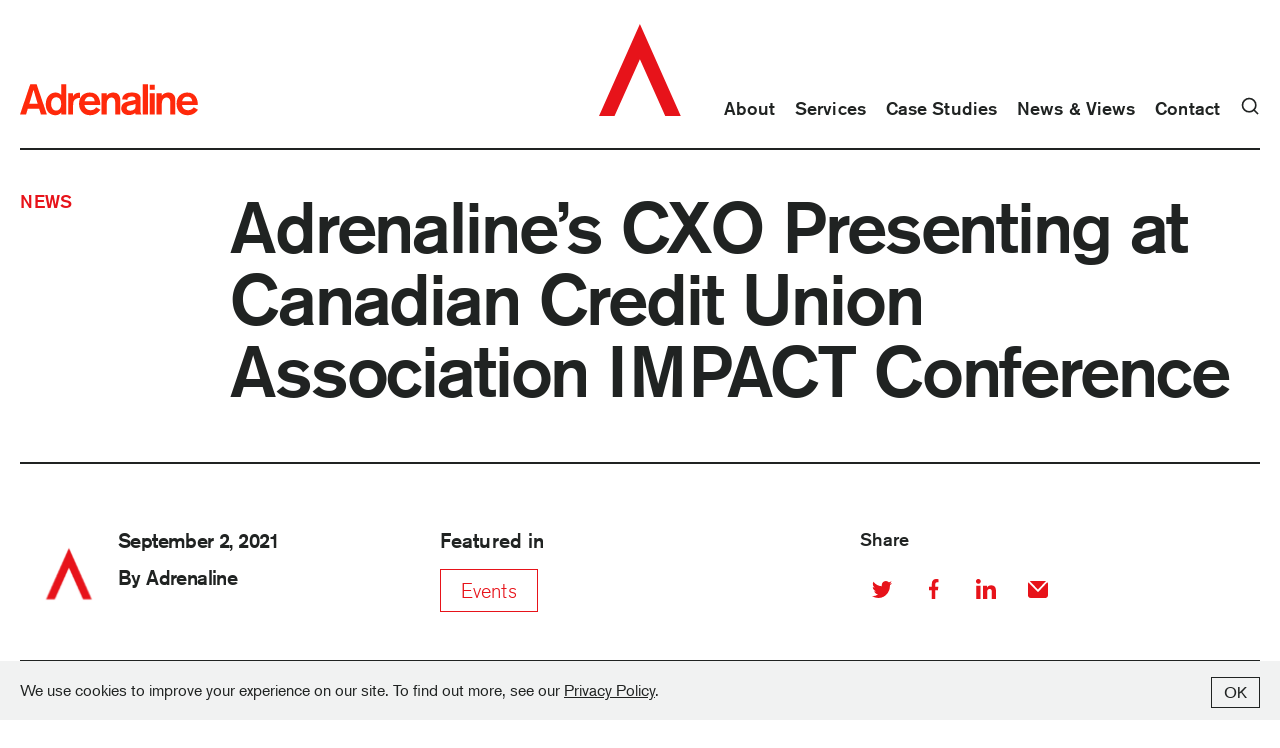

--- FILE ---
content_type: text/html; charset=UTF-8
request_url: https://www.adrenalinex.com/news/adrenalines-cxo-presenting-canadian-credit-union-association-impact-conference/
body_size: 18397
content:

	<!doctype html>
<!--[if lt IE 9]><html class="no-js no-svg ie lt-ie9 lt-ie8 lt-ie7" lang="en-US"> <![endif]-->
<!--[if IE 9]><html class="no-js no-svg ie ie9 lt-ie9 lt-ie8" lang="en-US"> <![endif]-->
<!--[if gt IE 9]><!--><html class="no-js no-svg" lang="en-US"> <!--<![endif]-->
<head>
        <meta charset="UTF-8" />
    <meta http-equiv="Content-Type" content="text/html; charset=UTF-8" />
    <meta http-equiv="X-UA-Compatible" content="IE=edge">
    <meta name="viewport" content="width=device-width, initial-scale=1">
    <link rel="author" href="https://www.adrenalinex.com//app/themes/adrenaline/humans.txt" />
    <link rel="pingback" href="https://www.adrenalinex.com/wp/xmlrpc.php" />
    <link rel="profile" href="http://gmpg.org/xfn/11">
	<link rel="stylesheet" href="https://use.typekit.net/mhr1qzf.css">

	<link rel="dns-prefetch" href="//use.typekit.net"/>

    <link href="https://www.adrenalinex.com//app/themes/adrenaline/dist/assets/main.e274c722.css" rel="preload" as="style">
    <link href="https://www.adrenalinex.com//app/themes/adrenaline/dist/assets/main.e274c722.css" rel="stylesheet">

        <!-- the Google Analytics tracking -->
    <script type="text/javascript" data-cfasync="false">
        (function(i,s,o,g,r,a,m){i['GoogleAnalyticsObject']=r;i[r]=i[r]||function(){
            (i[r].q=i[r].q||[]).push(arguments)},i[r].l=1*new Date();a=s.createElement(o),
            m=s.getElementsByTagName(o)[0];a.async=1;a.src=g;m.parentNode.insertBefore(a,m)
        })(window,document,'script','//www.google-analytics.com/analytics.js','__gaTracker');

        __gaTracker('create', 'UA-11074034-1', 'auto');
        __gaTracker('set', 'forceSSL', true);
        __gaTracker('send','pageview');
    </script>
    <!-- / the Google Analytics tracking -->
    
        <!-- Google Tag Manager -->
    <script>
        (function(w,d,s,l,i){w[l]=w[l]||[];w[l].push({'gtm.start':
                new Date().getTime(),event:'gtm.js'});var f=d.getElementsByTagName(s)[0],
            j=d.createElement(s),dl=l!='dataLayer'?'&l='+l:'';j.async=true;j.src=
            'https://www.googletagmanager.com/gtm.js?id='+i+dl;f.parentNode.insertBefore(j,f);
        })(window,document,'script','dataLayer','GTM-TXL9VNS');
    </script>
    <!-- End Google Tag Manager -->
    
        <!-- Google tag - Google Analytics 4 (gtag.js) --> 
    <script async src="https://www.googletagmanager.com/gtag/js?id=G-X7HH67E719"></script>
    <script> window.dataLayer = window.dataLayer || [];
        function gtag(){dataLayer.push(arguments);} gtag('js', new Date()); gtag('config', 'G-X7HH67E719');
    </script>
    <!-- End Google tag - Google Analytics 4 (gtag.js) --> 
    
	<!-- Hotjar Tracking Code -->
	<script>
      (function(h,o,t,j,a,r){
        h.hj=h.hj||function(){(h.hj.q=h.hj.q||[]).push(arguments)};
        h._hjSettings={hjid:3498145,hjsv:6};
        a=o.getElementsByTagName('head')[0];
        r=o.createElement('script');r.async=1;
        r.src=t+h._hjSettings.hjid+j+h._hjSettings.hjsv;
        a.appendChild(r);
      })(window,document,'https://static.hotjar.com/c/hotjar-','.js?sv=');
	</script>
	<!-- End Hotjar Tracking Code -->


    <!-- StackAdapt Tracking Code -->
    <script>!function(s,a,e,v,n,t,z){if(s.saq)return;n=s.saq=function(){n.callMethod?n.callMethod.apply(n,arguments):n.queue.push(arguments)};if(!s._saq)s._saq=n; n.push=n;n.loaded=!0;n.version='1.0';n.queue=[];t=a.createElement(e);t.async=!0;t.src=v;z=a.getElementsByTagName(e)[0];z.parentNode.insertBefore(t,z)}(window,document,'script','https://tags.srv.stackadapt.com/events.js');saq('ts', '2WdA5OfpyZIWCD75pFVmRQ');</script>

    
	<!-- This site is optimized with the Yoast SEO Premium plugin v23.1 (Yoast SEO v26.6) - https://yoast.com/wordpress/plugins/seo/ -->
	<title>Adrenaline&#039;s CXO Presenting at CCUA Conference | Adrenaline</title>
	<meta name="description" content="Gina Bleedorn to present “Growing Influence: Smarter Branch Network Design &amp; Marketing” at Canadian Credit Union Association Impact Conference" />
	<meta property="og:locale" content="en_US" />
	<meta property="og:type" content="article" />
	<meta property="og:title" content="Adrenaline’s CXO Presenting at Canadian Credit Union Association IMPACT Conference | Adrenaline" />
	<meta property="og:description" content="Gina Bleedorn to present “Growing Influence: Smarter Branch Network Design &amp; Marketing” at Canadian Credit Union Association Impact Conference" />
	<meta property="og:url" content="https://www.adrenalinex.com/news/adrenalines-cxo-presenting-canadian-credit-union-association-impact-conference/" />
	<meta property="og:site_name" content="Adrenaline" />
	<meta property="article:publisher" content="https://www.facebook.com/AdrenalineAgency" />
	<meta property="article:modified_time" content="2022-12-06T21:37:55+00:00" />
	<meta property="og:image" content="https://www.adrenalinex.com/app/uploads/media/images/Adrenaline_CXO_Presenting_at_Can.2e16d0ba.fill-3840x2100-1440x810.jpg" />
	<meta property="og:image:width" content="1440" />
	<meta property="og:image:height" content="810" />
	<meta property="og:image:type" content="image/jpeg" />
	<meta name="twitter:card" content="summary_large_image" />
	<meta name="twitter:site" content="@AdrenalineAtl" />
	<meta name="twitter:label1" content="Est. reading time" />
	<meta name="twitter:data1" content="3 minutes" />
	<script type="application/ld+json" class="yoast-schema-graph">{"@context":"https://schema.org","@graph":[{"@type":"WebPage","@id":"https://www.adrenalinex.com/news/adrenalines-cxo-presenting-canadian-credit-union-association-impact-conference/","url":"https://www.adrenalinex.com/news/adrenalines-cxo-presenting-canadian-credit-union-association-impact-conference/","name":"Adrenaline's CXO Presenting at CCUA Conference | Adrenaline","isPartOf":{"@id":"https://www.adrenalinex.com/#website"},"primaryImageOfPage":{"@id":"https://www.adrenalinex.com/news/adrenalines-cxo-presenting-canadian-credit-union-association-impact-conference/#primaryimage"},"image":{"@id":"https://www.adrenalinex.com/news/adrenalines-cxo-presenting-canadian-credit-union-association-impact-conference/#primaryimage"},"thumbnailUrl":"https://www.adrenalinex.com//app/uploads/media/images//Adrenaline_CXO_Presenting_at_Can.2e16d0ba.fill-3840x2100.jpg","datePublished":"2021-09-02T15:47:43+00:00","dateModified":"2022-12-06T21:37:55+00:00","description":"Gina Bleedorn to present “Growing Influence: Smarter Branch Network Design & Marketing” at Canadian Credit Union Association Impact Conference","breadcrumb":{"@id":"https://www.adrenalinex.com/news/adrenalines-cxo-presenting-canadian-credit-union-association-impact-conference/#breadcrumb"},"inLanguage":"en-US","potentialAction":[{"@type":"ReadAction","target":["https://www.adrenalinex.com/news/adrenalines-cxo-presenting-canadian-credit-union-association-impact-conference/"]}]},{"@type":"ImageObject","inLanguage":"en-US","@id":"https://www.adrenalinex.com/news/adrenalines-cxo-presenting-canadian-credit-union-association-impact-conference/#primaryimage","url":"https://www.adrenalinex.com//app/uploads/media/images//Adrenaline_CXO_Presenting_at_Can.2e16d0ba.fill-3840x2100.jpg","contentUrl":"https://www.adrenalinex.com//app/uploads/media/images//Adrenaline_CXO_Presenting_at_Can.2e16d0ba.fill-3840x2100.jpg","width":3840,"height":2100,"caption":"Adrenaline’s CXO Presenting at Canadian Credit Union Association IMPACT Conference"},{"@type":"BreadcrumbList","@id":"https://www.adrenalinex.com/news/adrenalines-cxo-presenting-canadian-credit-union-association-impact-conference/#breadcrumb","itemListElement":[{"@type":"ListItem","position":1,"name":"Home","item":"https://www.adrenalinex.com/"},{"@type":"ListItem","position":2,"name":"Adrenaline’s CXO Presenting at Canadian Credit Union Association IMPACT Conference"}]},{"@type":"WebSite","@id":"https://www.adrenalinex.com/#website","url":"https://www.adrenalinex.com/","name":"Adrenaline","description":"Adrenaline is an end-to-end brand experience company moving brands and businesses ahead.","publisher":{"@id":"https://www.adrenalinex.com/#organization"},"potentialAction":[{"@type":"SearchAction","target":{"@type":"EntryPoint","urlTemplate":"https://www.adrenalinex.com/?s={search_term_string}"},"query-input":{"@type":"PropertyValueSpecification","valueRequired":true,"valueName":"search_term_string"}}],"inLanguage":"en-US"},{"@type":"Organization","@id":"https://www.adrenalinex.com/#organization","name":"Adrenaline","url":"https://www.adrenalinex.com/","logo":{"@type":"ImageObject","inLanguage":"en-US","@id":"https://www.adrenalinex.com/#/schema/logo/image/","url":"https://www.adrenalinex.com/app/uploads/2022/09/Adrenaline-Logo.png","contentUrl":"https://www.adrenalinex.com/app/uploads/2022/09/Adrenaline-Logo.png","width":958,"height":555,"caption":"Adrenaline"},"image":{"@id":"https://www.adrenalinex.com/#/schema/logo/image/"},"sameAs":["https://www.facebook.com/AdrenalineAgency","https://x.com/AdrenalineAtl","https://www.linkedin.com/company/adrenaline-inc-?trk=biz-companies-cym","https://www.instagram.com/adrenalineagency/"]}]}</script>
	<!-- / Yoast SEO Premium plugin. -->


<style id='wp-img-auto-sizes-contain-inline-css' type='text/css'>
img:is([sizes=auto i],[sizes^="auto," i]){contain-intrinsic-size:3000px 1500px}
/*# sourceURL=wp-img-auto-sizes-contain-inline-css */
</style>
<style id='wp-block-library-inline-css' type='text/css'>
:root{--wp-block-synced-color:#7a00df;--wp-block-synced-color--rgb:122,0,223;--wp-bound-block-color:var(--wp-block-synced-color);--wp-editor-canvas-background:#ddd;--wp-admin-theme-color:#007cba;--wp-admin-theme-color--rgb:0,124,186;--wp-admin-theme-color-darker-10:#006ba1;--wp-admin-theme-color-darker-10--rgb:0,107,160.5;--wp-admin-theme-color-darker-20:#005a87;--wp-admin-theme-color-darker-20--rgb:0,90,135;--wp-admin-border-width-focus:2px}@media (min-resolution:192dpi){:root{--wp-admin-border-width-focus:1.5px}}.wp-element-button{cursor:pointer}:root .has-very-light-gray-background-color{background-color:#eee}:root .has-very-dark-gray-background-color{background-color:#313131}:root .has-very-light-gray-color{color:#eee}:root .has-very-dark-gray-color{color:#313131}:root .has-vivid-green-cyan-to-vivid-cyan-blue-gradient-background{background:linear-gradient(135deg,#00d084,#0693e3)}:root .has-purple-crush-gradient-background{background:linear-gradient(135deg,#34e2e4,#4721fb 50%,#ab1dfe)}:root .has-hazy-dawn-gradient-background{background:linear-gradient(135deg,#faaca8,#dad0ec)}:root .has-subdued-olive-gradient-background{background:linear-gradient(135deg,#fafae1,#67a671)}:root .has-atomic-cream-gradient-background{background:linear-gradient(135deg,#fdd79a,#004a59)}:root .has-nightshade-gradient-background{background:linear-gradient(135deg,#330968,#31cdcf)}:root .has-midnight-gradient-background{background:linear-gradient(135deg,#020381,#2874fc)}:root{--wp--preset--font-size--normal:16px;--wp--preset--font-size--huge:42px}.has-regular-font-size{font-size:1em}.has-larger-font-size{font-size:2.625em}.has-normal-font-size{font-size:var(--wp--preset--font-size--normal)}.has-huge-font-size{font-size:var(--wp--preset--font-size--huge)}.has-text-align-center{text-align:center}.has-text-align-left{text-align:left}.has-text-align-right{text-align:right}.has-fit-text{white-space:nowrap!important}#end-resizable-editor-section{display:none}.aligncenter{clear:both}.items-justified-left{justify-content:flex-start}.items-justified-center{justify-content:center}.items-justified-right{justify-content:flex-end}.items-justified-space-between{justify-content:space-between}.screen-reader-text{border:0;clip-path:inset(50%);height:1px;margin:-1px;overflow:hidden;padding:0;position:absolute;width:1px;word-wrap:normal!important}.screen-reader-text:focus{background-color:#ddd;clip-path:none;color:#444;display:block;font-size:1em;height:auto;left:5px;line-height:normal;padding:15px 23px 14px;text-decoration:none;top:5px;width:auto;z-index:100000}html :where(.has-border-color){border-style:solid}html :where([style*=border-top-color]){border-top-style:solid}html :where([style*=border-right-color]){border-right-style:solid}html :where([style*=border-bottom-color]){border-bottom-style:solid}html :where([style*=border-left-color]){border-left-style:solid}html :where([style*=border-width]){border-style:solid}html :where([style*=border-top-width]){border-top-style:solid}html :where([style*=border-right-width]){border-right-style:solid}html :where([style*=border-bottom-width]){border-bottom-style:solid}html :where([style*=border-left-width]){border-left-style:solid}html :where(img[class*=wp-image-]){height:auto;max-width:100%}:where(figure){margin:0 0 1em}html :where(.is-position-sticky){--wp-admin--admin-bar--position-offset:var(--wp-admin--admin-bar--height,0px)}@media screen and (max-width:600px){html :where(.is-position-sticky){--wp-admin--admin-bar--position-offset:0px}}

/*# sourceURL=wp-block-library-inline-css */
</style><style id='wp-block-heading-inline-css' type='text/css'>
h1:where(.wp-block-heading).has-background,h2:where(.wp-block-heading).has-background,h3:where(.wp-block-heading).has-background,h4:where(.wp-block-heading).has-background,h5:where(.wp-block-heading).has-background,h6:where(.wp-block-heading).has-background{padding:1.25em 2.375em}h1.has-text-align-left[style*=writing-mode]:where([style*=vertical-lr]),h1.has-text-align-right[style*=writing-mode]:where([style*=vertical-rl]),h2.has-text-align-left[style*=writing-mode]:where([style*=vertical-lr]),h2.has-text-align-right[style*=writing-mode]:where([style*=vertical-rl]),h3.has-text-align-left[style*=writing-mode]:where([style*=vertical-lr]),h3.has-text-align-right[style*=writing-mode]:where([style*=vertical-rl]),h4.has-text-align-left[style*=writing-mode]:where([style*=vertical-lr]),h4.has-text-align-right[style*=writing-mode]:where([style*=vertical-rl]),h5.has-text-align-left[style*=writing-mode]:where([style*=vertical-lr]),h5.has-text-align-right[style*=writing-mode]:where([style*=vertical-rl]),h6.has-text-align-left[style*=writing-mode]:where([style*=vertical-lr]),h6.has-text-align-right[style*=writing-mode]:where([style*=vertical-rl]){rotate:180deg}
/*# sourceURL=https://www.adrenalinex.com/wp/wp-includes/blocks/heading/style.min.css */
</style>
<style id='wp-block-paragraph-inline-css' type='text/css'>
.is-small-text{font-size:.875em}.is-regular-text{font-size:1em}.is-large-text{font-size:2.25em}.is-larger-text{font-size:3em}.has-drop-cap:not(:focus):first-letter{float:left;font-size:8.4em;font-style:normal;font-weight:100;line-height:.68;margin:.05em .1em 0 0;text-transform:uppercase}body.rtl .has-drop-cap:not(:focus):first-letter{float:none;margin-left:.1em}p.has-drop-cap.has-background{overflow:hidden}:root :where(p.has-background){padding:1.25em 2.375em}:where(p.has-text-color:not(.has-link-color)) a{color:inherit}p.has-text-align-left[style*="writing-mode:vertical-lr"],p.has-text-align-right[style*="writing-mode:vertical-rl"]{rotate:180deg}
/*# sourceURL=https://www.adrenalinex.com/wp/wp-includes/blocks/paragraph/style.min.css */
</style>
<style id='wp-block-separator-inline-css' type='text/css'>
@charset "UTF-8";.wp-block-separator{border:none;border-top:2px solid}:root :where(.wp-block-separator.is-style-dots){height:auto;line-height:1;text-align:center}:root :where(.wp-block-separator.is-style-dots):before{color:currentColor;content:"···";font-family:serif;font-size:1.5em;letter-spacing:2em;padding-left:2em}.wp-block-separator.is-style-dots{background:none!important;border:none!important}
/*# sourceURL=https://www.adrenalinex.com/wp/wp-includes/blocks/separator/style.min.css */
</style>
<style id='global-styles-inline-css' type='text/css'>
:root{--wp--preset--aspect-ratio--square: 1;--wp--preset--aspect-ratio--4-3: 4/3;--wp--preset--aspect-ratio--3-4: 3/4;--wp--preset--aspect-ratio--3-2: 3/2;--wp--preset--aspect-ratio--2-3: 2/3;--wp--preset--aspect-ratio--16-9: 16/9;--wp--preset--aspect-ratio--9-16: 9/16;--wp--preset--color--black: #000000;--wp--preset--color--cyan-bluish-gray: #abb8c3;--wp--preset--color--white: #ffffff;--wp--preset--color--pale-pink: #f78da7;--wp--preset--color--vivid-red: #cf2e2e;--wp--preset--color--luminous-vivid-orange: #ff6900;--wp--preset--color--luminous-vivid-amber: #fcb900;--wp--preset--color--light-green-cyan: #7bdcb5;--wp--preset--color--vivid-green-cyan: #00d084;--wp--preset--color--pale-cyan-blue: #8ed1fc;--wp--preset--color--vivid-cyan-blue: #0693e3;--wp--preset--color--vivid-purple: #9b51e0;--wp--preset--gradient--vivid-cyan-blue-to-vivid-purple: linear-gradient(135deg,rgb(6,147,227) 0%,rgb(155,81,224) 100%);--wp--preset--gradient--light-green-cyan-to-vivid-green-cyan: linear-gradient(135deg,rgb(122,220,180) 0%,rgb(0,208,130) 100%);--wp--preset--gradient--luminous-vivid-amber-to-luminous-vivid-orange: linear-gradient(135deg,rgb(252,185,0) 0%,rgb(255,105,0) 100%);--wp--preset--gradient--luminous-vivid-orange-to-vivid-red: linear-gradient(135deg,rgb(255,105,0) 0%,rgb(207,46,46) 100%);--wp--preset--gradient--very-light-gray-to-cyan-bluish-gray: linear-gradient(135deg,rgb(238,238,238) 0%,rgb(169,184,195) 100%);--wp--preset--gradient--cool-to-warm-spectrum: linear-gradient(135deg,rgb(74,234,220) 0%,rgb(151,120,209) 20%,rgb(207,42,186) 40%,rgb(238,44,130) 60%,rgb(251,105,98) 80%,rgb(254,248,76) 100%);--wp--preset--gradient--blush-light-purple: linear-gradient(135deg,rgb(255,206,236) 0%,rgb(152,150,240) 100%);--wp--preset--gradient--blush-bordeaux: linear-gradient(135deg,rgb(254,205,165) 0%,rgb(254,45,45) 50%,rgb(107,0,62) 100%);--wp--preset--gradient--luminous-dusk: linear-gradient(135deg,rgb(255,203,112) 0%,rgb(199,81,192) 50%,rgb(65,88,208) 100%);--wp--preset--gradient--pale-ocean: linear-gradient(135deg,rgb(255,245,203) 0%,rgb(182,227,212) 50%,rgb(51,167,181) 100%);--wp--preset--gradient--electric-grass: linear-gradient(135deg,rgb(202,248,128) 0%,rgb(113,206,126) 100%);--wp--preset--gradient--midnight: linear-gradient(135deg,rgb(2,3,129) 0%,rgb(40,116,252) 100%);--wp--preset--font-size--small: 13px;--wp--preset--font-size--medium: 20px;--wp--preset--font-size--large: 36px;--wp--preset--font-size--x-large: 42px;--wp--preset--spacing--20: 0.44rem;--wp--preset--spacing--30: 0.67rem;--wp--preset--spacing--40: 1rem;--wp--preset--spacing--50: 1.5rem;--wp--preset--spacing--60: 2.25rem;--wp--preset--spacing--70: 3.38rem;--wp--preset--spacing--80: 5.06rem;--wp--preset--shadow--natural: 6px 6px 9px rgba(0, 0, 0, 0.2);--wp--preset--shadow--deep: 12px 12px 50px rgba(0, 0, 0, 0.4);--wp--preset--shadow--sharp: 6px 6px 0px rgba(0, 0, 0, 0.2);--wp--preset--shadow--outlined: 6px 6px 0px -3px rgb(255, 255, 255), 6px 6px rgb(0, 0, 0);--wp--preset--shadow--crisp: 6px 6px 0px rgb(0, 0, 0);}:where(body) { margin: 0; }.wp-site-blocks > .alignleft { float: left; margin-right: 2em; }.wp-site-blocks > .alignright { float: right; margin-left: 2em; }.wp-site-blocks > .aligncenter { justify-content: center; margin-left: auto; margin-right: auto; }:where(.is-layout-flex){gap: 0.5em;}:where(.is-layout-grid){gap: 0.5em;}.is-layout-flow > .alignleft{float: left;margin-inline-start: 0;margin-inline-end: 2em;}.is-layout-flow > .alignright{float: right;margin-inline-start: 2em;margin-inline-end: 0;}.is-layout-flow > .aligncenter{margin-left: auto !important;margin-right: auto !important;}.is-layout-constrained > .alignleft{float: left;margin-inline-start: 0;margin-inline-end: 2em;}.is-layout-constrained > .alignright{float: right;margin-inline-start: 2em;margin-inline-end: 0;}.is-layout-constrained > .aligncenter{margin-left: auto !important;margin-right: auto !important;}.is-layout-constrained > :where(:not(.alignleft):not(.alignright):not(.alignfull)){margin-left: auto !important;margin-right: auto !important;}body .is-layout-flex{display: flex;}.is-layout-flex{flex-wrap: wrap;align-items: center;}.is-layout-flex > :is(*, div){margin: 0;}body .is-layout-grid{display: grid;}.is-layout-grid > :is(*, div){margin: 0;}body{padding-top: 0px;padding-right: 0px;padding-bottom: 0px;padding-left: 0px;}a:where(:not(.wp-element-button)){text-decoration: underline;}:root :where(.wp-element-button, .wp-block-button__link){background-color: #32373c;border-width: 0;color: #fff;font-family: inherit;font-size: inherit;font-style: inherit;font-weight: inherit;letter-spacing: inherit;line-height: inherit;padding-top: calc(0.667em + 2px);padding-right: calc(1.333em + 2px);padding-bottom: calc(0.667em + 2px);padding-left: calc(1.333em + 2px);text-decoration: none;text-transform: inherit;}.has-black-color{color: var(--wp--preset--color--black) !important;}.has-cyan-bluish-gray-color{color: var(--wp--preset--color--cyan-bluish-gray) !important;}.has-white-color{color: var(--wp--preset--color--white) !important;}.has-pale-pink-color{color: var(--wp--preset--color--pale-pink) !important;}.has-vivid-red-color{color: var(--wp--preset--color--vivid-red) !important;}.has-luminous-vivid-orange-color{color: var(--wp--preset--color--luminous-vivid-orange) !important;}.has-luminous-vivid-amber-color{color: var(--wp--preset--color--luminous-vivid-amber) !important;}.has-light-green-cyan-color{color: var(--wp--preset--color--light-green-cyan) !important;}.has-vivid-green-cyan-color{color: var(--wp--preset--color--vivid-green-cyan) !important;}.has-pale-cyan-blue-color{color: var(--wp--preset--color--pale-cyan-blue) !important;}.has-vivid-cyan-blue-color{color: var(--wp--preset--color--vivid-cyan-blue) !important;}.has-vivid-purple-color{color: var(--wp--preset--color--vivid-purple) !important;}.has-black-background-color{background-color: var(--wp--preset--color--black) !important;}.has-cyan-bluish-gray-background-color{background-color: var(--wp--preset--color--cyan-bluish-gray) !important;}.has-white-background-color{background-color: var(--wp--preset--color--white) !important;}.has-pale-pink-background-color{background-color: var(--wp--preset--color--pale-pink) !important;}.has-vivid-red-background-color{background-color: var(--wp--preset--color--vivid-red) !important;}.has-luminous-vivid-orange-background-color{background-color: var(--wp--preset--color--luminous-vivid-orange) !important;}.has-luminous-vivid-amber-background-color{background-color: var(--wp--preset--color--luminous-vivid-amber) !important;}.has-light-green-cyan-background-color{background-color: var(--wp--preset--color--light-green-cyan) !important;}.has-vivid-green-cyan-background-color{background-color: var(--wp--preset--color--vivid-green-cyan) !important;}.has-pale-cyan-blue-background-color{background-color: var(--wp--preset--color--pale-cyan-blue) !important;}.has-vivid-cyan-blue-background-color{background-color: var(--wp--preset--color--vivid-cyan-blue) !important;}.has-vivid-purple-background-color{background-color: var(--wp--preset--color--vivid-purple) !important;}.has-black-border-color{border-color: var(--wp--preset--color--black) !important;}.has-cyan-bluish-gray-border-color{border-color: var(--wp--preset--color--cyan-bluish-gray) !important;}.has-white-border-color{border-color: var(--wp--preset--color--white) !important;}.has-pale-pink-border-color{border-color: var(--wp--preset--color--pale-pink) !important;}.has-vivid-red-border-color{border-color: var(--wp--preset--color--vivid-red) !important;}.has-luminous-vivid-orange-border-color{border-color: var(--wp--preset--color--luminous-vivid-orange) !important;}.has-luminous-vivid-amber-border-color{border-color: var(--wp--preset--color--luminous-vivid-amber) !important;}.has-light-green-cyan-border-color{border-color: var(--wp--preset--color--light-green-cyan) !important;}.has-vivid-green-cyan-border-color{border-color: var(--wp--preset--color--vivid-green-cyan) !important;}.has-pale-cyan-blue-border-color{border-color: var(--wp--preset--color--pale-cyan-blue) !important;}.has-vivid-cyan-blue-border-color{border-color: var(--wp--preset--color--vivid-cyan-blue) !important;}.has-vivid-purple-border-color{border-color: var(--wp--preset--color--vivid-purple) !important;}.has-vivid-cyan-blue-to-vivid-purple-gradient-background{background: var(--wp--preset--gradient--vivid-cyan-blue-to-vivid-purple) !important;}.has-light-green-cyan-to-vivid-green-cyan-gradient-background{background: var(--wp--preset--gradient--light-green-cyan-to-vivid-green-cyan) !important;}.has-luminous-vivid-amber-to-luminous-vivid-orange-gradient-background{background: var(--wp--preset--gradient--luminous-vivid-amber-to-luminous-vivid-orange) !important;}.has-luminous-vivid-orange-to-vivid-red-gradient-background{background: var(--wp--preset--gradient--luminous-vivid-orange-to-vivid-red) !important;}.has-very-light-gray-to-cyan-bluish-gray-gradient-background{background: var(--wp--preset--gradient--very-light-gray-to-cyan-bluish-gray) !important;}.has-cool-to-warm-spectrum-gradient-background{background: var(--wp--preset--gradient--cool-to-warm-spectrum) !important;}.has-blush-light-purple-gradient-background{background: var(--wp--preset--gradient--blush-light-purple) !important;}.has-blush-bordeaux-gradient-background{background: var(--wp--preset--gradient--blush-bordeaux) !important;}.has-luminous-dusk-gradient-background{background: var(--wp--preset--gradient--luminous-dusk) !important;}.has-pale-ocean-gradient-background{background: var(--wp--preset--gradient--pale-ocean) !important;}.has-electric-grass-gradient-background{background: var(--wp--preset--gradient--electric-grass) !important;}.has-midnight-gradient-background{background: var(--wp--preset--gradient--midnight) !important;}.has-small-font-size{font-size: var(--wp--preset--font-size--small) !important;}.has-medium-font-size{font-size: var(--wp--preset--font-size--medium) !important;}.has-large-font-size{font-size: var(--wp--preset--font-size--large) !important;}.has-x-large-font-size{font-size: var(--wp--preset--font-size--x-large) !important;}
/*# sourceURL=global-styles-inline-css */
</style>

<link rel='stylesheet' id='adr-global-styles-css' href='https://www.adrenalinex.com//app/themes/adrenaline/dist/assets/main.e274c722.css?ver=1769026827' type='text/css' media='all' />
<link rel='stylesheet' id='searchwp-live-search-css' href='https://www.adrenalinex.com//app/plugins/searchwp-live-ajax-search/assets/styles/style.min.css?ver=1.8.7' type='text/css' media='all' />
<style id='searchwp-live-search-inline-css' type='text/css'>
.searchwp-live-search-result .searchwp-live-search-result--title a {
  font-size: 16px;
}
.searchwp-live-search-result .searchwp-live-search-result--price {
  font-size: 14px;
}
.searchwp-live-search-result .searchwp-live-search-result--add-to-cart .button {
  font-size: 14px;
}

/*# sourceURL=searchwp-live-search-inline-css */
</style>
<script type="text/javascript" src="https://www.adrenalinex.com/wp/wp-includes/js/jquery/jquery.min.js?ver=3.7.1" id="jquery-core-js"></script>
<link rel='shortlink' href='https://www.adrenalinex.com/?p=2251' />
<link rel="alternate" type="application/rss+xml" title="RSS 2.0 Feed" href="https://www.adrenalinex.com/feed/" />		<style type="text/css" id="wp-custom-css">
			.clients-column  {
	align-items: center !important;
  justify-content: center !important;
	flex-wrap: wrap !important;
}

@media (min-width: 1024px) {
	
	.site-styles .lg\:text-base {
    font-size: 1.15rem;

	
}


		</style>
		
		</head><body class="site-styles wp-singular news-template-default single single-news postid-2251 wp-theme-adrenaline news-post-type" data-template="base.twig">

	<!-- Google Tag Manager (noscript) -->
	<noscript><iframe src="https://www.googletagmanager.com/ns.html?id=GTM-TXL9VNS"
										height="0" width="0" style="display:none;visibility:hidden"></iframe></noscript>
	<!-- End Google Tag Manager (noscript) -->

<div id="app" class="">
	<!-- Alert -->
	
	
<adr-masthead>
	<template v-slot="slotProps">
		<div class="masthead__outer-wrapper container relative">
			<div class="
	        masthead__wrapper
	        [.home_&]:border-0
			grid
			grid-cols-12
			relative
			items-end
			py-5
			lg:pt-6 lg:pb-7
			h-100">
				<adr-skip-nav text="Skip to main content"></adr-skip-nav>

				<button class="masthead__search-button mb-2 lg:hidden absolute left-0 top-11 open-search-modal">
					<span>
						Search
					</span>
				</button>

				<div class="header__fullnamelogo hidden md:block col-span-4 xl:col-span-5">
					<a href="/" class="fullnamelogo__link hidden lg:block lg:mb-1" aria-label="Adrenaline">
						<svg width="178" height="32" viewBox="0 0 178 32" fill="none" xmlns="http://www.w3.org/2000/svg">
							<g fill="#FF290B" fill-rule="nonzero"><path d="m20.917 30.567-1.754-5.902H7.828l-1.754 5.902H0L10.222.37h6.417l10.305 30.197h-6.027Zm-7.4-24.763-4.19 13.9h8.337l-4.148-13.9ZM41.199 30.567v-2.05c-.427.514-2.139 2.695-5.944 2.695-4.491 0-9.493-3.123-9.493-10.909 0-7.655 4.664-11.762 9.707-11.762 1.754 0 4.32.64 5.73 2.394V.37h5.09v30.197H41.2Zm-5.002-4.018c2.78 0 4.96-2.31 4.96-6.287 0-3.253-.942-6.974-4.918-6.974-3.206 0-5.132 2.867-5.132 6.459 0 3.164 1.322 6.802 5.09 6.802ZM53.123 9.181v3.035c1.623-3.378 5.345-3.508 6.37-3.508h.427v5.262c-1.067 0-5.174 0-6.417 3.934-.386 1.197-.386 2.27-.386 3.508v9.155h-4.96V9.18h4.966Z"/><path d="M64.479 20.902c.083 1.067 1.067 5.303 6.032 5.303 3.638 0 5.173-2.222 5.605-2.95l4.362 2.524c-1.713 2.31-4.835 5.433-10.435 5.433-6.37 0-10.992-4.361-10.992-11.46 0-7.656 5.173-11.206 10.736-11.206 8.172 0 10.524 6.543 10.524 12.361H64.479v-.005Zm10.18-3.763c-.083-1.067-.77-4.491-4.788-4.491-4.237 0-5.049 3.638-5.22 4.491h10.008ZM86.713 9.181v2.525c1.925-2.91 5.73-3.165 6.589-3.165 4.533 0 6.927 2.951 6.927 7.14v14.886H95.18V18.55c0-2.353-.598-5.002-3.762-5.002-.557 0-1.624.083-2.696.984-1.541 1.285-2.01 3.08-2.01 6.755v9.28H81.54V9.18h5.174ZM115.452 30.567l-.13-1.67c-1.41 1.113-3.68 2.18-6.287 2.18-4.877 0-7.786-2.951-7.786-6.542 0-4.663 3.55-6.5 7.614-7.23 3.206-.598 5.22-1.113 6.584-1.581 0-1.624-.469-3.206-3.68-3.206-3.893 0-4.32 2.097-4.32 3.206l-5.22-.297c.084-1.41.385-6.886 9.368-6.886 6.288 0 8.983 2.311 8.983 6.074v12.49c0 1.625.084 2.098.942 3.467h-6.068v-.005Zm0-10.649c-.854.427-2.097.9-4.065 1.197-2.352.344-4.705.812-4.705 2.951 0 1.41.942 2.608 3.508 2.608 2.353 0 5.262-1.197 5.262-3.893v-2.863ZM122.78 30.567V.37H128v30.197zM129.76 5.845V.672h5.09v5.173h-5.09Zm0 24.722V9.18h5.09v21.386h-5.09ZM141.797 9.181v2.525c1.926-2.91 5.73-3.165 6.59-3.165 4.532 0 6.926 2.951 6.926 7.14v14.886h-5.048V18.55c0-2.353-.598-5.002-3.763-5.002-.557 0-1.624.083-2.696.984-1.54 1.285-2.009 3.08-2.009 6.755v9.28h-5.173V9.18h5.173ZM162.001 20.902c.084 1.067 1.067 5.303 6.032 5.303 3.638 0 5.174-2.222 5.606-2.95L178 25.778c-1.712 2.31-4.835 5.433-10.435 5.433-6.37 0-10.992-4.361-10.992-11.46 0-7.656 5.173-11.206 10.737-11.206 8.171 0 10.523 6.543 10.523 12.361h-15.832v-.005Zm10.175-3.763c-.083-1.067-.77-4.491-4.788-4.491-4.237 0-5.048 3.638-5.22 4.491h10.008Z"/></g>
						</svg>
					</a>
				</div>

				<div class="masthead__logo flex lg:mb-1 lg:hidden xl:flex justify-center col-start-6 col-span-2">
					<a href="/" class="logo__link inline-block" aria-label="Adrenaline Agency">
					<span class="logo__img hidden lg:hidden xl:block">
						<svg width="82" height="92" viewBox="0 0 82 92" fill="none" xmlns="http://www.w3.org/2000/svg">
							<path d="M40.894 0 0 92h15.541l25.353-56.783L66.237 92h15.54L40.895 0z" fill="#E7131A"/>
						</svg>
					</span>
						<span class="logo__img logo__img--compact block lg:hidden">
						<svg width="52" height="58" viewBox="0 0 52 58" fill="none" xmlns="http://www.w3.org/2000/svg">
							<path d="M25.78 0 0 58h9.798L25.78 22.202 41.758 58h9.798L25.78 0z" fill="#E7131A"/>
						</svg>
					</span>
					</a>
				</div>

								<div class="block w-6 h-5 absolute right-0 top-9 lg:hidden cursor-pointer ">
					<div class="toggle_wrapper">
						<a class="nav__toggle
					focus:outline-0
					focus:outline-transparent
					absolute"
						   :class="slotProps.menuOpen ? 'active' : ''"
						   href=""
						   aria-label="Expand menu"
						   aria-haspopup="true"
						   aria-expanded="false"
						   @click.prevent="slotProps.toggleMenu()"
						>
							<span>Menu Toggle</span>
						</a>
					</div>
				</div>

								<div class="hidden lg:block md:col-start-5 md:col-span-8 xl:col-start-8 xl:col-span-5  ">
					
<adr-nav v-slot="slotProps">
    <nav>
		<ul class="font-sans font-medium lg:flex justify-end pl-5 pt-10 lg:p-0">
                            
                                    <li class="
                        has-children
                        leading-1"
                        :class="slotProps.openIndex == 1 ? 'open-submenu' : ''">
                        <a class="
                        	 menu-item menu-item-type-custom menu-item-object-custom menu-item-3062 menu-item-has-children
                           	text-black
                            md:ml-5 pb-5 md:pb-0
                            block xl:inline
                            no-underline whitespace-nowrap
                            active:underline active:text-red
                            focus:underline focus:text-red
                            md:hover:underline md:hover:text-red
                            [&.current-menu-item]:text-red
                            [&.current-menu-item]:underline"
                            href="/about-us/"
                            target="">
                            <span class="text-lg tracking-8 lg:text-base">About</span>
                        </a>
                                                    <span 
                                class="submenu-toggle" 
                                @click="slotProps.toggleSubMenu(1)"
                            >
                                <span v-if="slotProps.openIndex == 1">–</span>
                                <span v-else>+</span>
                            </span>
                            <div 
                                class="sub-menu"
                                >
                                <div class="empty"></div>
                                <ul>
                                                                            
                                        <li class="md:mb-4">
                                            <a
                                                @click="slotProps.onSubmenuLinkClick()"
                                                class="
                                                 menu-item menu-item-type-post_type menu-item-object-page menu-item-14262
                                                text-black
                                                block xl:inline
                                                pl-5 md:pl-0
                                                no-underline whitespace-nowrap
                                                active:underline active:text-red
                                                focus:underline focus:text-red
                                                md:hover:underline md:hover:text-red"
                                                href="https://www.adrenalinex.com/our-team/"
                                                target="">
                                                    <span class="text-md tracking-8 lg:text-base">Our Team</span>
                                            </a>
                                        </li>
                                                                            
                                        <li class="md:mb-4">
                                            <a
                                                @click="slotProps.onSubmenuLinkClick()"
                                                class="
                                                 menu-item menu-item-type-custom menu-item-object-custom menu-item-14264
                                                text-black
                                                block xl:inline
                                                pl-5 md:pl-0
                                                no-underline whitespace-nowrap
                                                active:underline active:text-red
                                                focus:underline focus:text-red
                                                md:hover:underline md:hover:text-red"
                                                href="https://www.adrenalinex.com/careers/"
                                                target="">
                                                    <span class="text-md tracking-8 lg:text-base">Careers</span>
                                            </a>
                                        </li>
                                                                            
                                        <li class="md:mb-4">
                                            <a
                                                @click="slotProps.onSubmenuLinkClick()"
                                                class="
                                                 menu-item menu-item-type-post_type menu-item-object-page menu-item-14263
                                                text-black
                                                block xl:inline
                                                pl-5 md:pl-0
                                                no-underline whitespace-nowrap
                                                active:underline active:text-red
                                                focus:underline focus:text-red
                                                md:hover:underline md:hover:text-red"
                                                href="https://www.adrenalinex.com/contact-us/"
                                                target="">
                                                    <span class="text-md tracking-8 lg:text-base">Let’s Talk</span>
                                            </a>
                                        </li>
                                                                    </ul>
                            </div>
                                            </li>
                                    <li class="
                        has-children
                        leading-1"
                        :class="slotProps.openIndex == 2 ? 'open-submenu' : ''">
                        <a class="
                        	 menu-item menu-item-type-custom menu-item-object-custom menu-item-3072 menu-item-has-children
                           	text-black
                            md:ml-5 pb-5 md:pb-0
                            block xl:inline
                            no-underline whitespace-nowrap
                            active:underline active:text-red
                            focus:underline focus:text-red
                            md:hover:underline md:hover:text-red
                            [&.current-menu-item]:text-red
                            [&.current-menu-item]:underline"
                            href="/services/"
                            target="">
                            <span class="text-lg tracking-8 lg:text-base">Services</span>
                        </a>
                                                    <span 
                                class="submenu-toggle" 
                                @click="slotProps.toggleSubMenu(2)"
                            >
                                <span v-if="slotProps.openIndex == 2">–</span>
                                <span v-else>+</span>
                            </span>
                            <div 
                                class="sub-menu"
                                >
                                <div class="empty"></div>
                                <ul>
                                                                            
                                        <li class="md:mb-4">
                                            <a
                                                @click="slotProps.onSubmenuLinkClick()"
                                                class="
                                                 menu-item menu-item-type-custom menu-item-object-custom menu-item-17398
                                                text-black
                                                block xl:inline
                                                pl-5 md:pl-0
                                                no-underline whitespace-nowrap
                                                active:underline active:text-red
                                                focus:underline focus:text-red
                                                md:hover:underline md:hover:text-red"
                                                href="/services/branch-transformation"
                                                target="">
                                                    <span class="text-md tracking-8 lg:text-base">Branch Transformation</span>
                                            </a>
                                        </li>
                                                                            
                                        <li class="md:mb-4">
                                            <a
                                                @click="slotProps.onSubmenuLinkClick()"
                                                class="
                                                 menu-item menu-item-type-custom menu-item-object-custom menu-item-17401
                                                text-black
                                                block xl:inline
                                                pl-5 md:pl-0
                                                no-underline whitespace-nowrap
                                                active:underline active:text-red
                                                focus:underline focus:text-red
                                                md:hover:underline md:hover:text-red"
                                                href="/services/brand-marketing/"
                                                target="">
                                                    <span class="text-md tracking-8 lg:text-base">Brand & Marketing</span>
                                            </a>
                                        </li>
                                                                            
                                        <li class="md:mb-4">
                                            <a
                                                @click="slotProps.onSubmenuLinkClick()"
                                                class="
                                                 menu-item menu-item-type-custom menu-item-object-custom menu-item-17399
                                                text-black
                                                block xl:inline
                                                pl-5 md:pl-0
                                                no-underline whitespace-nowrap
                                                active:underline active:text-red
                                                focus:underline focus:text-red
                                                md:hover:underline md:hover:text-red"
                                                href="/services/retail-analytics-advisory/"
                                                target="">
                                                    <span class="text-md tracking-8 lg:text-base">Retail Analytics & Advisory</span>
                                            </a>
                                        </li>
                                                                    </ul>
                            </div>
                                            </li>
                                    <li class="
                        
                        leading-1"
                        :class="slotProps.openIndex == 3 ? 'open-submenu' : ''">
                        <a class="
                        	 menu-item menu-item-type-custom menu-item-object-custom menu-item-3074
                           	text-black
                            md:ml-5 pb-5 md:pb-0
                            block xl:inline
                            no-underline whitespace-nowrap
                            active:underline active:text-red
                            focus:underline focus:text-red
                            md:hover:underline md:hover:text-red
                            [&.current-menu-item]:text-red
                            [&.current-menu-item]:underline"
                            href="/work/"
                            target="">
                            <span class="text-lg tracking-8 lg:text-base">Case Studies</span>
                        </a>
                                            </li>
                                    <li class="
                        has-children
                        leading-1"
                        :class="slotProps.openIndex == 4 ? 'open-submenu' : ''">
                        <a class="
                        	 menu-item menu-item-type-custom menu-item-object-custom menu-item-14265 menu-item-has-children
                           	text-black
                            md:ml-5 pb-5 md:pb-0
                            block xl:inline
                            no-underline whitespace-nowrap
                            active:underline active:text-red
                            focus:underline focus:text-red
                            md:hover:underline md:hover:text-red
                            [&.current-menu-item]:text-red
                            [&.current-menu-item]:underline"
                            href="https://www.adrenalinex.com/insights/"
                            target="">
                            <span class="text-lg tracking-8 lg:text-base">News & Views</span>
                        </a>
                                                    <span 
                                class="submenu-toggle" 
                                @click="slotProps.toggleSubMenu(4)"
                            >
                                <span v-if="slotProps.openIndex == 4">–</span>
                                <span v-else>+</span>
                            </span>
                            <div 
                                class="sub-menu"
                                >
                                <div class="empty"></div>
                                <ul>
                                                                            
                                        <li class="md:mb-4">
                                            <a
                                                @click="slotProps.onSubmenuLinkClick()"
                                                class="
                                                 menu-item menu-item-type-post_type menu-item-object-page menu-item-6232
                                                text-black
                                                block xl:inline
                                                pl-5 md:pl-0
                                                no-underline whitespace-nowrap
                                                active:underline active:text-red
                                                focus:underline focus:text-red
                                                md:hover:underline md:hover:text-red"
                                                href="https://www.adrenalinex.com/news/"
                                                target="">
                                                    <span class="text-md tracking-8 lg:text-base">News</span>
                                            </a>
                                        </li>
                                                                            
                                        <li class="md:mb-4">
                                            <a
                                                @click="slotProps.onSubmenuLinkClick()"
                                                class="
                                                 menu-item menu-item-type-custom menu-item-object-custom menu-item-3073
                                                text-black
                                                block xl:inline
                                                pl-5 md:pl-0
                                                no-underline whitespace-nowrap
                                                active:underline active:text-red
                                                focus:underline focus:text-red
                                                md:hover:underline md:hover:text-red"
                                                href="/insights/"
                                                target="">
                                                    <span class="text-md tracking-8 lg:text-base">Insights</span>
                                            </a>
                                        </li>
                                                                            
                                        <li class="md:mb-4">
                                            <a
                                                @click="slotProps.onSubmenuLinkClick()"
                                                class="
                                                 menu-item menu-item-type-post_type menu-item-object-page menu-item-18537
                                                text-black
                                                block xl:inline
                                                pl-5 md:pl-0
                                                no-underline whitespace-nowrap
                                                active:underline active:text-red
                                                focus:underline focus:text-red
                                                md:hover:underline md:hover:text-red"
                                                href="https://www.adrenalinex.com/reports/"
                                                target="">
                                                    <span class="text-md tracking-8 lg:text-base">Reports</span>
                                            </a>
                                        </li>
                                                                            
                                        <li class="md:mb-4">
                                            <a
                                                @click="slotProps.onSubmenuLinkClick()"
                                                class="
                                                 menu-item menu-item-type-custom menu-item-object-custom menu-item-14266
                                                text-black
                                                block xl:inline
                                                pl-5 md:pl-0
                                                no-underline whitespace-nowrap
                                                active:underline active:text-red
                                                focus:underline focus:text-red
                                                md:hover:underline md:hover:text-red"
                                                href="https://www.adrenalinex.com/believe-in-banking/"
                                                target="">
                                                    <span class="text-md tracking-8 lg:text-base">Believe in Banking</span>
                                            </a>
                                        </li>
                                                                    </ul>
                            </div>
                                            </li>
                                    <li class="
                        
                        leading-1"
                        :class="slotProps.openIndex == 5 ? 'open-submenu' : ''">
                        <a class="
                        	 menu-item menu-item-type-custom menu-item-object-custom menu-item-3075
                           	text-black
                            md:ml-5 pb-5 md:pb-0
                            block xl:inline
                            no-underline whitespace-nowrap
                            active:underline active:text-red
                            focus:underline focus:text-red
                            md:hover:underline md:hover:text-red
                            [&.current-menu-item]:text-red
                            [&.current-menu-item]:underline"
                            href="/contact-us/"
                            target="">
                            <span class="text-lg tracking-8 lg:text-base">Contact</span>
                        </a>
                                            </li>
                                        <li class="leading-1 hidden lg:inline-block">
                <button class="ml-5 mt-0.5 block xl:inline open-search-modal" style="min-width:20px;min-height:20px;">
                    <img src="/app/themes/adrenaline/src/assets/images/svg/search-black.svg" alt="search">
                </button>
            </li>
        </ul>
    </nav> 
</adr-nav>				</div>
			</div> 		</div>
				<transition name="slide">
						<div
					v-show="slotProps.menuOpen"
					class="
				masthead__drawer
				h-screen
				bg-white
				">
				
<adr-nav v-slot="slotProps">
    <nav>
		<ul class="font-sans font-medium lg:flex justify-end pl-5 pt-10 lg:p-0">
                            
                                    <li class="
                        has-children
                        leading-1"
                        :class="slotProps.openIndex == 1 ? 'open-submenu' : ''">
                        <a class="
                        	 menu-item menu-item-type-custom menu-item-object-custom menu-item-3062 menu-item-has-children
                           	text-black
                            md:ml-5 pb-5 md:pb-0
                            block xl:inline
                            no-underline whitespace-nowrap
                            active:underline active:text-red
                            focus:underline focus:text-red
                            md:hover:underline md:hover:text-red
                            [&.current-menu-item]:text-red
                            [&.current-menu-item]:underline"
                            href="/about-us/"
                            target="">
                            <span class="text-lg tracking-8 lg:text-base">About</span>
                        </a>
                                                    <span 
                                class="submenu-toggle" 
                                @click="slotProps.toggleSubMenu(1)"
                            >
                                <span v-if="slotProps.openIndex == 1">–</span>
                                <span v-else>+</span>
                            </span>
                            <div 
                                class="sub-menu"
                                >
                                <div class="empty"></div>
                                <ul>
                                                                            
                                        <li class="md:mb-4">
                                            <a
                                                @click="slotProps.onSubmenuLinkClick()"
                                                class="
                                                 menu-item menu-item-type-post_type menu-item-object-page menu-item-14262
                                                text-black
                                                block xl:inline
                                                pl-5 md:pl-0
                                                no-underline whitespace-nowrap
                                                active:underline active:text-red
                                                focus:underline focus:text-red
                                                md:hover:underline md:hover:text-red"
                                                href="https://www.adrenalinex.com/our-team/"
                                                target="">
                                                    <span class="text-md tracking-8 lg:text-base">Our Team</span>
                                            </a>
                                        </li>
                                                                            
                                        <li class="md:mb-4">
                                            <a
                                                @click="slotProps.onSubmenuLinkClick()"
                                                class="
                                                 menu-item menu-item-type-custom menu-item-object-custom menu-item-14264
                                                text-black
                                                block xl:inline
                                                pl-5 md:pl-0
                                                no-underline whitespace-nowrap
                                                active:underline active:text-red
                                                focus:underline focus:text-red
                                                md:hover:underline md:hover:text-red"
                                                href="https://www.adrenalinex.com/careers/"
                                                target="">
                                                    <span class="text-md tracking-8 lg:text-base">Careers</span>
                                            </a>
                                        </li>
                                                                            
                                        <li class="md:mb-4">
                                            <a
                                                @click="slotProps.onSubmenuLinkClick()"
                                                class="
                                                 menu-item menu-item-type-post_type menu-item-object-page menu-item-14263
                                                text-black
                                                block xl:inline
                                                pl-5 md:pl-0
                                                no-underline whitespace-nowrap
                                                active:underline active:text-red
                                                focus:underline focus:text-red
                                                md:hover:underline md:hover:text-red"
                                                href="https://www.adrenalinex.com/contact-us/"
                                                target="">
                                                    <span class="text-md tracking-8 lg:text-base">Let’s Talk</span>
                                            </a>
                                        </li>
                                                                    </ul>
                            </div>
                                            </li>
                                    <li class="
                        has-children
                        leading-1"
                        :class="slotProps.openIndex == 2 ? 'open-submenu' : ''">
                        <a class="
                        	 menu-item menu-item-type-custom menu-item-object-custom menu-item-3072 menu-item-has-children
                           	text-black
                            md:ml-5 pb-5 md:pb-0
                            block xl:inline
                            no-underline whitespace-nowrap
                            active:underline active:text-red
                            focus:underline focus:text-red
                            md:hover:underline md:hover:text-red
                            [&.current-menu-item]:text-red
                            [&.current-menu-item]:underline"
                            href="/services/"
                            target="">
                            <span class="text-lg tracking-8 lg:text-base">Services</span>
                        </a>
                                                    <span 
                                class="submenu-toggle" 
                                @click="slotProps.toggleSubMenu(2)"
                            >
                                <span v-if="slotProps.openIndex == 2">–</span>
                                <span v-else>+</span>
                            </span>
                            <div 
                                class="sub-menu"
                                >
                                <div class="empty"></div>
                                <ul>
                                                                            
                                        <li class="md:mb-4">
                                            <a
                                                @click="slotProps.onSubmenuLinkClick()"
                                                class="
                                                 menu-item menu-item-type-custom menu-item-object-custom menu-item-17398
                                                text-black
                                                block xl:inline
                                                pl-5 md:pl-0
                                                no-underline whitespace-nowrap
                                                active:underline active:text-red
                                                focus:underline focus:text-red
                                                md:hover:underline md:hover:text-red"
                                                href="/services/branch-transformation"
                                                target="">
                                                    <span class="text-md tracking-8 lg:text-base">Branch Transformation</span>
                                            </a>
                                        </li>
                                                                            
                                        <li class="md:mb-4">
                                            <a
                                                @click="slotProps.onSubmenuLinkClick()"
                                                class="
                                                 menu-item menu-item-type-custom menu-item-object-custom menu-item-17401
                                                text-black
                                                block xl:inline
                                                pl-5 md:pl-0
                                                no-underline whitespace-nowrap
                                                active:underline active:text-red
                                                focus:underline focus:text-red
                                                md:hover:underline md:hover:text-red"
                                                href="/services/brand-marketing/"
                                                target="">
                                                    <span class="text-md tracking-8 lg:text-base">Brand & Marketing</span>
                                            </a>
                                        </li>
                                                                            
                                        <li class="md:mb-4">
                                            <a
                                                @click="slotProps.onSubmenuLinkClick()"
                                                class="
                                                 menu-item menu-item-type-custom menu-item-object-custom menu-item-17399
                                                text-black
                                                block xl:inline
                                                pl-5 md:pl-0
                                                no-underline whitespace-nowrap
                                                active:underline active:text-red
                                                focus:underline focus:text-red
                                                md:hover:underline md:hover:text-red"
                                                href="/services/retail-analytics-advisory/"
                                                target="">
                                                    <span class="text-md tracking-8 lg:text-base">Retail Analytics & Advisory</span>
                                            </a>
                                        </li>
                                                                    </ul>
                            </div>
                                            </li>
                                    <li class="
                        
                        leading-1"
                        :class="slotProps.openIndex == 3 ? 'open-submenu' : ''">
                        <a class="
                        	 menu-item menu-item-type-custom menu-item-object-custom menu-item-3074
                           	text-black
                            md:ml-5 pb-5 md:pb-0
                            block xl:inline
                            no-underline whitespace-nowrap
                            active:underline active:text-red
                            focus:underline focus:text-red
                            md:hover:underline md:hover:text-red
                            [&.current-menu-item]:text-red
                            [&.current-menu-item]:underline"
                            href="/work/"
                            target="">
                            <span class="text-lg tracking-8 lg:text-base">Case Studies</span>
                        </a>
                                            </li>
                                    <li class="
                        has-children
                        leading-1"
                        :class="slotProps.openIndex == 4 ? 'open-submenu' : ''">
                        <a class="
                        	 menu-item menu-item-type-custom menu-item-object-custom menu-item-14265 menu-item-has-children
                           	text-black
                            md:ml-5 pb-5 md:pb-0
                            block xl:inline
                            no-underline whitespace-nowrap
                            active:underline active:text-red
                            focus:underline focus:text-red
                            md:hover:underline md:hover:text-red
                            [&.current-menu-item]:text-red
                            [&.current-menu-item]:underline"
                            href="https://www.adrenalinex.com/insights/"
                            target="">
                            <span class="text-lg tracking-8 lg:text-base">News & Views</span>
                        </a>
                                                    <span 
                                class="submenu-toggle" 
                                @click="slotProps.toggleSubMenu(4)"
                            >
                                <span v-if="slotProps.openIndex == 4">–</span>
                                <span v-else>+</span>
                            </span>
                            <div 
                                class="sub-menu"
                                >
                                <div class="empty"></div>
                                <ul>
                                                                            
                                        <li class="md:mb-4">
                                            <a
                                                @click="slotProps.onSubmenuLinkClick()"
                                                class="
                                                 menu-item menu-item-type-post_type menu-item-object-page menu-item-6232
                                                text-black
                                                block xl:inline
                                                pl-5 md:pl-0
                                                no-underline whitespace-nowrap
                                                active:underline active:text-red
                                                focus:underline focus:text-red
                                                md:hover:underline md:hover:text-red"
                                                href="https://www.adrenalinex.com/news/"
                                                target="">
                                                    <span class="text-md tracking-8 lg:text-base">News</span>
                                            </a>
                                        </li>
                                                                            
                                        <li class="md:mb-4">
                                            <a
                                                @click="slotProps.onSubmenuLinkClick()"
                                                class="
                                                 menu-item menu-item-type-custom menu-item-object-custom menu-item-3073
                                                text-black
                                                block xl:inline
                                                pl-5 md:pl-0
                                                no-underline whitespace-nowrap
                                                active:underline active:text-red
                                                focus:underline focus:text-red
                                                md:hover:underline md:hover:text-red"
                                                href="/insights/"
                                                target="">
                                                    <span class="text-md tracking-8 lg:text-base">Insights</span>
                                            </a>
                                        </li>
                                                                            
                                        <li class="md:mb-4">
                                            <a
                                                @click="slotProps.onSubmenuLinkClick()"
                                                class="
                                                 menu-item menu-item-type-post_type menu-item-object-page menu-item-18537
                                                text-black
                                                block xl:inline
                                                pl-5 md:pl-0
                                                no-underline whitespace-nowrap
                                                active:underline active:text-red
                                                focus:underline focus:text-red
                                                md:hover:underline md:hover:text-red"
                                                href="https://www.adrenalinex.com/reports/"
                                                target="">
                                                    <span class="text-md tracking-8 lg:text-base">Reports</span>
                                            </a>
                                        </li>
                                                                            
                                        <li class="md:mb-4">
                                            <a
                                                @click="slotProps.onSubmenuLinkClick()"
                                                class="
                                                 menu-item menu-item-type-custom menu-item-object-custom menu-item-14266
                                                text-black
                                                block xl:inline
                                                pl-5 md:pl-0
                                                no-underline whitespace-nowrap
                                                active:underline active:text-red
                                                focus:underline focus:text-red
                                                md:hover:underline md:hover:text-red"
                                                href="https://www.adrenalinex.com/believe-in-banking/"
                                                target="">
                                                    <span class="text-md tracking-8 lg:text-base">Believe in Banking</span>
                                            </a>
                                        </li>
                                                                    </ul>
                            </div>
                                            </li>
                                    <li class="
                        
                        leading-1"
                        :class="slotProps.openIndex == 5 ? 'open-submenu' : ''">
                        <a class="
                        	 menu-item menu-item-type-custom menu-item-object-custom menu-item-3075
                           	text-black
                            md:ml-5 pb-5 md:pb-0
                            block xl:inline
                            no-underline whitespace-nowrap
                            active:underline active:text-red
                            focus:underline focus:text-red
                            md:hover:underline md:hover:text-red
                            [&.current-menu-item]:text-red
                            [&.current-menu-item]:underline"
                            href="/contact-us/"
                            target="">
                            <span class="text-lg tracking-8 lg:text-base">Contact</span>
                        </a>
                                            </li>
                                        <li class="leading-1 hidden lg:inline-block">
                <button class="ml-5 mt-0.5 block xl:inline open-search-modal" style="min-width:20px;min-height:20px;">
                    <img src="/app/themes/adrenaline/src/assets/images/svg/search-black.svg" alt="search">
                </button>
            </li>
        </ul>
    </nav> 
</adr-nav>			</div>
		</transition>
	</template>
</adr-masthead>
	<main role="main">
				
	
<div class="page-title container mb-12 lg:mb-16 2xl:mx-auto">
			<div class="grid gap-5 md:grid-cols-12  pb-9 lg:pb-14 border-b-2 border-black">
			<div class="col-span-12 md:col-span-1 lg:col-span-2 font-sans font-medium uppercase text-small lg:text-base tracking-8 leading-3">
								<a class="no-underline hover:underline" href="/news">News</a>
							</div>

			<div class="col-span-12 md:col-span-11 lg:col-span-10">
				<h1 class="font-sans font-medium mb-0
				text-xl tracking-5 lg:text-4xl">
					Adrenaline’s CXO Presenting at Canadian Credit Union Association IMPACT Conference
				</h1>
			</div>

		</div>
	
</div>

	
<div class="
	post-meta
	container
	mb-xs">
	<div class="grid gap-5 md:grid-cols-12 pb-xs border-b-2 border-b-solid border-b-black">
		
				<div class="col-span-full lg:col-span-4">
			
<div class="byline grid sm:grid-cols-2 lg:grid-cols-1 gap-5">
	
	
		<div class="relative flex gap-x-5">
			<div class="aspect-square w-full max-w-[98px]">
									<img src="https://www.adrenalinex.com//app/uploads/2022/09/Adrenaline-Logo-640x555-100x100-c-default.png" alt="photo of Adrenaline">
							</div>
			<div>
				<dl class="font-sans font-medium text-base tracking-8">
											<dt class="mb-3">September 2, 2021</dt>
										<dd>By <a class="link-cover link-black" href="https://www.adrenalinex.com/people/adrenaline/">Adrenaline</a></dd>
									</dl>
			</div>
		</div>

	</div>		</div>
		
		<div class="hidden lg:block lg:col-span-4">
			
<div class="tag-list">
	<h3 class="text-base mb-4">Featured in</h3>
	<ul class="flex flex-wrap">
					<li class="mr-4 mb-4">
<div class="
	 button
	 button--left
	 button--small
	 button--white">

			<a href="https://www.adrenalinex.com/tag/events/"
		   target="_self">
			Events
		</a>
	</div>
</li>
			</ul>
</div>
		</div>

		<div class="md:col-span-6 lg:col-span-4 ">
			<adr-share :platforms="['twitter', 'facebook', 'linkedin', 'email']"></adr-share>
		</div>
	</div>
</div>
	<div class="container">
			  <div class="content">
        

<h2 class="wp-block-heading" id="h-gina-bleedorn-brings-her-industry-leading-branching-and-marketing-expertise-to-ccua-learning-lab-on-growing-influence-smarter-branch-network-design-marketing">Gina Bleedorn brings her industry-leading branching and marketing expertise to CCUA learning lab on “Growing Influence: Smarter Branch Network Design &amp; Marketing”</h2>



<p><i>Wednesday, September 1, 2021</i> – In the upcoming <a href="https://ccua.com/events-conferences/events-listings/national-conference-for-canadas-credit-unions/" target="_blank" rel="noreferrer noopener">IMPACT Conference</a>, the Canadian Credit Union Association (CCUA) is bringing together the credit union community and leaders from across Canada to collaborate and connect. Sharing industry best practices, the impressive lineup of speakers takes on priority topics impacting credit unions, including current market trends, mission-critical growth and attracting new members. Through a series of keynotes and learning labs, the four-day virtual conference delivers best practices and principles to Canada’s credit union decision-makers. </p>



<p>In her presentation on <a href="https://pheedloop.com/IMPACT2021/site/sessions/?id=SESBXHZ2FDEFQH16B" target="_blank" rel="noreferrer noopener">smart branch network design</a>, Adrenaline’s Chief Experience Officer <a href="https://www.adrenalinex.com/people/gina-bleedorn/" target="_blank" rel="noreferrer noopener">Gina Bleedorn</a> discusses how to be competitive in a post-COVID world, including the critical role of growth through new opportunities in new markets with new branches. She says, “Canada is a country in the fortunate position of having the highest credit union membership in the world, with one out of every three consumers calling themselves a credit union member. But changing market dynamics are making progress even more vital, beyond the sector’s typical 3% annual growth.” </p>

	  </div>
    



<div class="image image--full mb-12 container">
	
					<figure>
				<picture>
					<source srcset="https://www.adrenalinex.com//app/uploads/media/images//Adrenaline_CXO_Presenting_at_Canadian_Credit_Un.original-640x640.jpg" media="(max-width: 640px)">
					<source srcset="https://www.adrenalinex.com//app/uploads/media/images//Adrenaline_CXO_Presenting_at_Canadian_Credit_Un.original-768x432.jpg" media="(max-width: 768px)">
					<source srcset="https://www.adrenalinex.com//app/uploads/media/images//Adrenaline_CXO_Presenting_at_Canadian_Credit_Un.original-1024x575.jpg" media="(max-width: 1024px)">
					<img
							class="aspect-square md:aspect-[16/9] mb-4 md:mb-5"
							loading="lazy"
							src="https://www.adrenalinex.com//app/uploads/media/images//Adrenaline_CXO_Presenting_at_Canadian_Credit_Un.original-1440x810.jpg"
							alt="Adrenaline’s CXO Presenting at Canadian Credit Union Association IMPACT Conference"
					/>
				</picture>
							</figure>
		
	
</div>

	  <div class="content">
        

<p>In the Learning Lab session on <b>Wednesday, September 15, from 1:45 to 2:30 p.m. EST</b>, Gina will discuss how opportunities to attract and grow customers are all around, but leaders need the right mix of real-time, relevant data analytics to drive smart branching decisions. She will discuss how to determine which markets, neighborhoods and locations are ripe with the most opportunity and what branch formats will best serve audiences there. Further, she will address the use of proximity marketing to attract and acquire the ideal potential customers to the branch.&nbsp;</p>



<p><a href="https://pheedloop.com/register/IMPACT2021/attendee/" target="_blank" rel="noreferrer noopener">Register today</a> to learn how to infuse dynamic location data and market intelligence into a smart physical channel strategy and unleash powerful proximity marketing in and around your branches to maximize every opportunity. </p>



<p>The <a href="https://ccua.com/" target="_blank" rel="noreferrer noopener">Canadian Credit Union Association</a> (CCUA) is the national credit union trade association that provides services to Canada’s credit unions, caisses populaires (outside of Quebec) and regional Central organizations. CCUA champions credit unions as they help Canadians achieve financial well-being. Central to CCUA’s mission is awareness and advocacy for the industry and professional development and education for its members through conferences like <a href="https://ccua.com/events-conferences/events-listings/national-conference-for-canadas-credit-unions/" target="_blank" rel="noreferrer noopener">CCUA Impact</a>. </p>



<p>For information and insights on decision-making from the brand to the branch, visit Adrenaline’s <a href="https://www.adrenalinex.com/insights/" target="_blank" rel="noreferrer noopener">Insights</a> channel and see <a href="https://believeinbanking.com/" target="_blank" rel="noreferrer noopener">Believe in Banking</a> for the latest data on branch banking. To speak with one of Adrenaline’s branch experts about developing an optimization plan for your network, especially important in the post-COVID era, contact us at <a href="mailto:info@adrenalinex.com">info@adrenalinex.com</a>. </p>



<hr class="wp-block-separator has-css-opacity"/>



<p><i>Adrenaline is a brand experience company that creates and implements end-to-end branded experiences through creative and environmental design. We enhance our clients’ customer experiences across digital and physical channels, from their branding and advertising to design and technology in their spaces. After transforming an organization’s brand, Adrenaline extends it across all touchpoints — from employees to the market to in-store environments. And, we focus on serving industries that sell human experiences including financial, healthcare, sports and entertainment.</i></p>

	  </div>
    
	</div>

				
			

			
	
	<div id="" class="section-title container grid gap-5 md:grid-cols-12 mt-8 mb-12 2xl:mx-auto pt-7 border-t-2 border-black">
		
		<div class="col-span-12 ">
			<p class="text-xl mb-0 leading-1 tracking-5 font-sans font-medium lg:text-4xl">
				Latest News
			<p>

		</div>

			</div>
		<div>
			<!-- content-grid-dynamic.stories.twig -->
<div class="container mb-10">
<adr-content-grid-dynamic
		endpoint="/wp-json/api/adr/v1/latest/news/?"
		:items-per-page="3"
		:column-count="3"
		:total-posts="216"
		:has-first-results ="true"
						>

	<template #initialcards >
		<div class=" grid md:grid-cols-3 gap-5">
										
<article class="adr-card mb-12 relative
	adr-card--default
    adr-card--default
	adr-card-row--1
	adr-card--visible
	"
	 v-adr-card-hover >
					<div class="adr-card__image relative mb-4 md:mb-0 aspect-[4/3] overflow-hidden">
							<picture>
					<source
							srcset="https://www.adrenalinex.com//app/uploads/2026/01/American-Banker-news-card-456x342.png"
							media="(max-width: 640px)">
					<img class="w-full" loading="lazy" src="https://www.adrenalinex.com//app/uploads/2026/01/American-Banker-news-card-692x519.png" alt="">
				</picture>
					</div>
			<div>
			
					<h3 class="mb-3 md:mb-4 text-base md:text-lg [.adr-card--large_&]:md:mb-5 [.adr-card--large_&]:md:text-2xl [.adr-card--large_&]:lg:text-4xl">
									<a class="adr-card__title text-black no-underline hover:underline" href="https://www.adrenalinex.com/news/juliet-dambrosio-shares-insights-on-the-strategic-role-of-renaming-in-american-banker-coverage-of-community-bank-branding/"
					   target="_self">
						Juliet D’Ambrosio Shares Insights on the Strategic Role of Renaming in American Banker Coverage of Community Bank Branding
					</a>
							</h3>
		
				
		
		</div>
	</article>
							
<article class="adr-card mb-12 relative
	adr-card--default
    adr-card--default
	adr-card-row--1
	adr-card--visible
	"
	 v-adr-card-hover >
					<div class="adr-card__image relative mb-4 md:mb-0 aspect-[4/3] overflow-hidden">
							<picture>
					<source
							srcset="https://www.adrenalinex.com//app/uploads/2026/01/Fireside-chat-news-card-456x342.png"
							media="(max-width: 640px)">
					<img class="w-full" loading="lazy" src="https://www.adrenalinex.com//app/uploads/2026/01/Fireside-chat-news-card-692x519.png" alt="">
				</picture>
					</div>
			<div>
			
					<h3 class="mb-3 md:mb-4 text-base md:text-lg [.adr-card--large_&]:md:mb-5 [.adr-card--large_&]:md:text-2xl [.adr-card--large_&]:lg:text-4xl">
									<a class="adr-card__title text-black no-underline hover:underline" href="https://www.adrenalinex.com/news/co-hosted-webinar-on-turning-branch-experience-into-roi/"
					   target="_self">
						Adrenaline and BankSpaces Co-Host Webinar to Explore the Evolving Role of the Branch and How Experience is Key To Driving Growth
					</a>
							</h3>
		
				
		
		</div>
	</article>
							
<article class="adr-card mb-12 relative
	adr-card--default
    adr-card--default
	adr-card-row--1
	adr-card--visible
	"
	 v-adr-card-hover >
					<div class="adr-card__image relative mb-4 md:mb-0 aspect-[4/3] overflow-hidden">
							<picture>
					<source
							srcset="https://www.adrenalinex.com//app/uploads/2025/12/ADR_Website_Event_Template-1-456x342.png"
							media="(max-width: 640px)">
					<img class="w-full" loading="lazy" src="https://www.adrenalinex.com//app/uploads/2025/12/ADR_Website_Event_Template-1-692x519.png" alt="">
				</picture>
					</div>
			<div>
			
					<h3 class="mb-3 md:mb-4 text-base md:text-lg [.adr-card--large_&]:md:mb-5 [.adr-card--large_&]:md:text-2xl [.adr-card--large_&]:lg:text-4xl">
									<a class="adr-card__title text-black no-underline hover:underline" href="https://www.adrenalinex.com/news/gina-bleedorn-delivers-branch-brand-strategy-aoba-2026/"
					   target="_self">
						Gina Bleedorn Delivers Branch and Brand Strategy at Bank Director’s Acquire or Be Acquired 2026
					</a>
							</h3>
		
				
		
		</div>
	</article>
					</div>
	</template>

	<template #dynamiccards="slotProps">
		<div class=" grid md:grid-cols-3 gap-5">
			<div v-for="item in slotProps.ajaxItems" :key="item.title">
				<adr-card :card="item" type="default"></adr-card>
			</div>
		</div>
	</template>

			<template #button="buttonProps">
			<adr-button
				alignment="right"
				size="default"
				background="white"
				text="Show more"
				@click.prevent="buttonProps.loadMore"
				v-if="buttonProps.hasMore"
				:disabled="buttonProps.isFetching"
			></adr-button>
		</template>
	
</adr-content-grid-dynamic>
</div>
		</div>
	
					
			

			
	
	<div id="" class="section-title container grid gap-5 md:grid-cols-12 mt-8 mb-12 2xl:mx-auto pt-7 border-t-2 border-black">
		
		<div class="col-span-12 ">
			<p class="text-xl mb-0 leading-1 tracking-5 font-sans font-medium lg:text-4xl">
				Latest Insights
			<p>

		</div>

			</div>
		<div>
			<!-- content-grid-dynamic.stories.twig -->
<div class="container mb-10">
<adr-content-grid-dynamic
		endpoint="/wp-json/api/adr/v1/latest/post/?"
		:items-per-page="3"
		:column-count="3"
		:total-posts="223"
		:has-first-results ="true"
						>

	<template #initialcards >
		<div class=" grid md:grid-cols-3 gap-5">
										
<article class="adr-card mb-12 relative
	adr-card--default
    adr-card--default
	adr-card-row--1
	adr-card--visible
	"
	 v-adr-card-hover >
					<div class="adr-card__image relative mb-4 md:mb-0 aspect-[4/3] overflow-hidden">
							<picture>
					<source
							srcset="https://www.adrenalinex.com//app/uploads/2026/01/shared-image-9-1-456x342.png"
							media="(max-width: 640px)">
					<img class="w-full" loading="lazy" src="https://www.adrenalinex.com//app/uploads/2026/01/shared-image-9-1-692x519.png" alt="">
				</picture>
					</div>
			<div>
						<ul class="adr-card__label mb-2 [.adr-card--large_&]:md:mb-4 font-sans text-small">
									<li class="inline relative z-10 uppercase">
													<a href="/blog/"
							   class="text-black hover:!text-black underline md:no-underline"
							   target="_self">Insights</a>
																	</li>
							</ul>
		
					<h3 class="mb-3 md:mb-4 text-base md:text-lg [.adr-card--large_&]:md:mb-5 [.adr-card--large_&]:md:text-2xl [.adr-card--large_&]:lg:text-4xl">
									<a class="adr-card__title text-black no-underline hover:underline" href="https://www.adrenalinex.com/blog/whats-ahead-banking-experience-trends-2026/"
					   target="_self">
						What's Ahead? Banking Experience Trends in 2026
					</a>
							</h3>
		
				
		
		</div>
	</article>
							
<article class="adr-card mb-12 relative
	adr-card--default
    adr-card--default
	adr-card-row--1
	adr-card--visible
	"
	 v-adr-card-hover >
					<div class="adr-card__image relative mb-4 md:mb-0 aspect-[4/3] overflow-hidden">
							<picture>
					<source
							srcset="https://www.adrenalinex.com//app/uploads/2026/01/EastRise-Montpelier-15-456x342.jpg"
							media="(max-width: 640px)">
					<img class="w-full" loading="lazy" src="https://www.adrenalinex.com//app/uploads/2026/01/EastRise-Montpelier-15-692x519.jpg" alt="">
				</picture>
					</div>
			<div>
						<ul class="adr-card__label mb-2 [.adr-card--large_&]:md:mb-4 font-sans text-small">
									<li class="inline relative z-10 uppercase">
													<a href="/blog/"
							   class="text-black hover:!text-black underline md:no-underline"
							   target="_self">Insights</a>
																	</li>
							</ul>
		
					<h3 class="mb-3 md:mb-4 text-base md:text-lg [.adr-card--large_&]:md:mb-5 [.adr-card--large_&]:md:text-2xl [.adr-card--large_&]:lg:text-4xl">
									<a class="adr-card__title text-black no-underline hover:underline" href="https://www.adrenalinex.com/blog/reimagining-the-branch-with-retail-program-design/"
					   target="_self">
						Reimagining the Branch with Retail Program Design
					</a>
							</h3>
		
				
		
		</div>
	</article>
							
<article class="adr-card mb-12 relative
	adr-card--default
    adr-card--default
	adr-card-row--1
	adr-card--visible
	"
	 v-adr-card-hover >
					<div class="adr-card__image relative mb-4 md:mb-0 aspect-[4/3] overflow-hidden">
							<picture>
					<source
							srcset="https://www.adrenalinex.com//app/uploads/2025/06/AHOSKR6M21759-Enhanced-NRv3-456x342.jpg"
							media="(max-width: 640px)">
					<img class="w-full" loading="lazy" src="https://www.adrenalinex.com//app/uploads/2025/06/AHOSKR6M21759-Enhanced-NRv3-692x519.jpg" alt="always local. all ways.">
				</picture>
					</div>
			<div>
						<ul class="adr-card__label mb-2 [.adr-card--large_&]:md:mb-4 font-sans text-small">
									<li class="inline relative z-10 uppercase">
													<a href="/blog/"
							   class="text-black hover:!text-black underline md:no-underline"
							   target="_self">Insights</a>
																	</li>
							</ul>
		
					<h3 class="mb-3 md:mb-4 text-base md:text-lg [.adr-card--large_&]:md:mb-5 [.adr-card--large_&]:md:text-2xl [.adr-card--large_&]:lg:text-4xl">
									<a class="adr-card__title text-black no-underline hover:underline" href="https://www.adrenalinex.com/blog/building-brand-advocacy/"
					   target="_self">
						Building Brand Advocacy
					</a>
							</h3>
		
				
		
		</div>
	</article>
					</div>
	</template>

	<template #dynamiccards="slotProps">
		<div class=" grid md:grid-cols-3 gap-5">
			<div v-for="item in slotProps.ajaxItems" :key="item.title">
				<adr-card :card="item" type="default"></adr-card>
			</div>
		</div>
	</template>

			<template #button="buttonProps">
			<adr-button
				alignment="right"
				size="default"
				background="white"
				text="Show more"
				@click.prevent="buttonProps.loadMore"
				v-if="buttonProps.hasMore"
				:disabled="buttonProps.isFetching"
			></adr-button>
		</template>
	
</adr-content-grid-dynamic>
</div>
		</div>
	
				
		    	<div class="container">
			
	<adr-newsletter form-id="" :gravity-code-one="'\u003Cscript\u0020charset\u003D\u0022utf\u002D8\u0022\u0020type\u003D\u0022text\/javascript\u0022\u0020src\u003D\u0022\/\/js.hsforms.net\/forms\/embed\/v2.js\u0022\u003E\u003C\/script\u003E'" :gravity-code-two="'\u003Cscript\u003E\r\n\r\n\u0020\u0020hbspt.forms.create\u0028\u007B\r\n\r\n\u0020\u0020\u0020\u0020cssRequired\u003A\u0020\u0022\u0022,\u0020css\u003A\u0020\u0022form.no\u002Dcopy\u0020\u007Bdisplay\u003A\u0020flex\u003B\u007D\u0022,\u0020target\u003A\u0020\u0022\u0023hs\u002Dform\u002D4109\u0022,\u0020portalId\u003A\u0020\u002247662885\u0022,\r\n\r\n\u0020\u0020\u0020\u0020formId\u003A\u0020\u00225415c7ae\u002Da157\u002D47a4\u002Da45a\u002Deb476d5186eb\u0022,\r\n\r\n\u0020\u0020\u0020\u0020region\u003A\u0020\u0022na1\u0022\r\n\r\n\u0020\u0020\u007D\u0029\u003B\r\n\r\n\u003C\/script\u003E'">
					<div class="newsletter-inner-wrap no-copy">
				<div class="text-wrap">
					<h2 class="title">Newsletter</h2>

					
				</div>
				<div class="form-wrap"><div id="hs-form-4109"></div></div>
			</div>
			</adr-newsletter>

		</div>
  	

	</main>
	<!-- GDPR -->
			
	<adr-alert
			 button-text="OK" 			position="bottom" :storage="0"
			v-cloak>
		<p>We use cookies to improve your experience on our site. To find out more, see our <a href="/privacy-policy/">Privacy Policy</a>.</p>

	</adr-alert>
		<!-- Footer -->
			<footer class="footer footer__outer-wrapper pt-16 px-5 pb-8">
    <div class="footer-upper__wrapper
     container relative
     flex flex-col justify-center lg:flex-row lg:justify-between
     mx-auto
     lg:h-80 lg:min-h-[300px]
     ">
        <div class="footer-illustration block mx-auto basis-full lg:absolute lg:left-1/2 lg:-translate-x-2/4 lg:-bottom-[10px] cursor-pointer" style="height:300px">
            <a href="/" class="footer-illustration__link w-44" aria-label="Animation of Adrenaline Logo" >
				<img class="hidden motion-reduce:block" src="/app/themes/adrenaline/src/assets/images/logo/ADR_Logo_Story.png" alt="">
				<video class="motion-reduce:hidden" src="/app/themes/adrenaline/src/assets/video/ADR_Logo_Story_Looped.mp4?v=2" playsinline autoplay muted loop></video>
            </a>
        </div>

                <div class="footer-contact__wrapper flex flex-col w-full lg:flex-row lg:justify-between">
                        <div class="text-base text-black font-sans lg:self-end">

                					                        <span class="block mt-4 font-medium">General Inquiries</span>
                        <a class="text-black no-underline hover:text-red hover:underline focus:text-red focus:underline" href="mailto:info@adrenalinex.com">info@adrenalinex.com</a>
                                            <span class="block mt-4 font-medium">Press Inquiries</span>
                        <a class="text-black no-underline hover:text-red hover:underline focus:text-red focus:underline" href="mailto:press@adrenalinex.com">press@adrenalinex.com</a>
                                                
            </div>

                                    <div class="footer__social flex">
                <nav class="flex items-end mt-8">
                                                                    <a href="https://www.linkedin.com/company/adrenalinex/"
						   aria-label="Linkedin"
						   target="_blank"
						   class="mr-6 md:mr-8 lg:mr-2 last:mr-0 lg:w-11 lg:h-11 lg:-mb-2
						   		  rounded-full flex justify-center items-center
						   		  lg:hover:border-2 lg:hover:border-red focus:border-2 focus:border-red"><svg width="20" height="20" viewBox="0 0 20 20" fill="none" xmlns="http://www.w3.org/2000/svg">
    <path d="M4.475 20H.33V6.643h4.145V20zM2.397 4.813A2.4 2.4 0 0 1 .18 3.324 2.41 2.41 0 0 1 .705.704a2.401 2.401 0 0 1 4.1 1.7 2.412 2.412 0 0 1-1.487 2.227 2.4 2.4 0 0 1-.921.182zM19.994 20h-4.137v-6.497c0-1.555-.027-3.544-2.154-3.544-2.156 0-2.486 1.69-2.486 3.431V20H7.074V6.643h3.976v1.825h.056c.553-1.052 1.904-2.158 3.92-2.158C19.224 6.31 20 9.077 20 12.673L19.994 20z" fill="#E7131A"/>
</svg>
</a>
                                                                    <a href="https://www.facebook.com/HelloAdrenaline"
						   aria-label="Facebook"
						   target="_blank"
						   class="mr-6 md:mr-8 lg:mr-2 last:mr-0 lg:w-11 lg:h-11 lg:-mb-2
						   		  rounded-full flex justify-center items-center
						   		  lg:hover:border-2 lg:hover:border-red focus:border-2 focus:border-red"><svg width="10" height="20" viewBox="0 0 10 20" fill="none" xmlns="http://www.w3.org/2000/svg">
    <path d="M2.827 11.25V20h3.479v-8.75H8.9l.493-3.62H6.306V5.282c0-.99.43-1.956 1.813-1.956h1.405V.245S8.25 0 7.032 0C4.488 0 2.827 1.734 2.827 4.872V7.63H0v3.62h2.827z" fill="#E7131A"/>
</svg>
</a>
                                                                    <a href="https://www.instagram.com/adrenalinex__/"
						   aria-label="Instagram"
						   target=""
						   class="mr-6 md:mr-8 lg:mr-2 last:mr-0 lg:w-11 lg:h-11 lg:-mb-2
						   		  rounded-full flex justify-center items-center
						   		  lg:hover:border-2 lg:hover:border-red focus:border-2 focus:border-red"><svg width="20" height="20" viewBox="0 0 20 20" fill="none" xmlns="http://www.w3.org/2000/svg">
    <path fill-rule="evenodd" clip-rule="evenodd" d="M9.996 0C7.282 0 6.94.012 5.873.06 4.81.107 4.083.278 3.448.524c-.658.254-1.214.6-1.77 1.155a4.96 4.96 0 0 0-1.154 1.77C.278 4.084.107 4.81.06 5.88.012 6.941 0 7.282 0 9.997s.012 3.056.06 4.124c.047 1.064.218 1.79.464 2.429.254.659.599 1.214 1.155 1.77a4.958 4.958 0 0 0 1.77 1.155c.634.246 1.36.417 2.428.465C6.944 19.988 7.282 20 10 20s3.056-.012 4.123-.06c1.064-.047 1.79-.218 2.429-.464a4.871 4.871 0 0 0 1.77-1.155 4.959 4.959 0 0 0 1.154-1.77c.246-.635.417-1.361.465-2.43.047-1.067.059-1.404.059-4.123 0-2.719-.012-3.056-.06-4.124-.047-1.064-.218-1.79-.464-2.429a4.873 4.873 0 0 0-1.155-1.77A4.957 4.957 0 0 0 16.551.52c-.634-.246-1.36-.417-2.428-.464C13.052.012 12.71 0 9.996 0zm0 4.866a5.136 5.136 0 0 0 0 10.272 5.134 5.134 0 0 0 5.135-5.136 5.134 5.134 0 0 0-5.135-5.136zm0 8.466a3.333 3.333 0 1 1 0-6.667 3.333 3.333 0 0 1 0 6.667zm6.537-8.673a1.199 1.199 0 1 1-2.398 0 1.199 1.199 0 0 1 2.398 0z" fill="#E7131A"/>
</svg>
</a>
                                                                    <a href="https://www.youtube.com/@adrenalinex "
						   aria-label="Youtube"
						   target=""
						   class="mr-6 md:mr-8 lg:mr-2 last:mr-0 lg:w-11 lg:h-11 lg:-mb-2
						   		  rounded-full flex justify-center items-center
						   		  lg:hover:border-2 lg:hover:border-red focus:border-2 focus:border-red"><svg width="24" height="16" viewBox="0 0 24 16" fill="none" xmlns="http://www.w3.org/2000/svg">
<path d="M23.3671 3.45023C23.3671 3.45023 23.1361 1.8831 22.4273 1.19305C21.5296 0.285624 20.5216 0.283097 20.0649 0.230017C16.7601 9.19022e-07 11.8016 0 11.8016 0C11.8016 0 6.84317 9.19022e-07 3.53577 0.230017C3.07378 0.283097 2.06844 0.285624 1.17334 1.19305C0.464612 1.8831 0.236241 3.45023 0.236241 3.45023C0.0892385 4.67288 0.0103794 5.90224 0 7.13302V8.8594C0.0103172 10.0893 0.0891766 11.3179 0.236241 12.5397C0.236241 12.5397 0.464612 14.1068 1.17334 14.7994C2.07369 15.7043 3.25228 15.6765 3.77989 15.77C5.66983 15.9444 11.8122 16 11.8122 16C11.8122 16 16.7759 16 20.0807 15.7624C20.5426 15.7093 21.5506 15.7043 22.4431 14.7994C23.1518 14.1068 23.3828 12.5397 23.3828 12.5397C23.5299 11.3179 23.6087 10.0893 23.619 8.8594V7.13302C23.6034 5.90197 23.5193 4.67261 23.3671 3.45023V3.45023ZM9.3526 10.9498V4.55734L15.7364 7.76493L9.3526 10.9498Z" fill="#E7131A"/>
</svg>
</a>
                                    </nav>
            </div>
                    </div>
    </div>
    <div class="container mx-auto">
        <div class="rule bg-black mt-12 mb-11" style="height:2px;"></div>
    </div>

    <div class="footer-lower__wrapper
    	container relative
        flex flex-col flex-start justify-center lg:flex-row lg:justify-between
        mx-auto
        pt-0 pb-5">

        <div class="footer__fullnamelogo">
                        <a href="/" class="w-44 mb-8 block" aria-label="Adrenaline">
                <svg width="178" height="32" viewBox="0 0 178 32" xmlns="http://www.w3.org/2000/svg"><g fill="#FF290B" fill-rule="nonzero"><path d="m20.917 30.567-1.754-5.902H7.828l-1.754 5.902H0L10.222.37h6.417l10.305 30.197h-6.027Zm-7.4-24.763-4.19 13.9h8.337l-4.148-13.9ZM41.199 30.567v-2.05c-.427.514-2.139 2.695-5.944 2.695-4.491 0-9.493-3.123-9.493-10.909 0-7.655 4.664-11.762 9.707-11.762 1.754 0 4.32.64 5.73 2.394V.37h5.09v30.197H41.2Zm-5.002-4.018c2.78 0 4.96-2.31 4.96-6.287 0-3.253-.942-6.974-4.918-6.974-3.206 0-5.132 2.867-5.132 6.459 0 3.164 1.322 6.802 5.09 6.802ZM53.123 9.181v3.035c1.623-3.378 5.345-3.508 6.37-3.508h.427v5.262c-1.067 0-5.174 0-6.417 3.934-.386 1.197-.386 2.27-.386 3.508v9.155h-4.96V9.18h4.966Z"/><path d="M64.479 20.902c.083 1.067 1.067 5.303 6.032 5.303 3.638 0 5.173-2.222 5.605-2.95l4.362 2.524c-1.713 2.31-4.835 5.433-10.435 5.433-6.37 0-10.992-4.361-10.992-11.46 0-7.656 5.173-11.206 10.736-11.206 8.172 0 10.524 6.543 10.524 12.361H64.479v-.005Zm10.18-3.763c-.083-1.067-.77-4.491-4.788-4.491-4.237 0-5.049 3.638-5.22 4.491h10.008ZM86.713 9.181v2.525c1.925-2.91 5.73-3.165 6.589-3.165 4.533 0 6.927 2.951 6.927 7.14v14.886H95.18V18.55c0-2.353-.598-5.002-3.762-5.002-.557 0-1.624.083-2.696.984-1.541 1.285-2.01 3.08-2.01 6.755v9.28H81.54V9.18h5.174ZM115.452 30.567l-.13-1.67c-1.41 1.113-3.68 2.18-6.287 2.18-4.877 0-7.786-2.951-7.786-6.542 0-4.663 3.55-6.5 7.614-7.23 3.206-.598 5.22-1.113 6.584-1.581 0-1.624-.469-3.206-3.68-3.206-3.893 0-4.32 2.097-4.32 3.206l-5.22-.297c.084-1.41.385-6.886 9.368-6.886 6.288 0 8.983 2.311 8.983 6.074v12.49c0 1.625.084 2.098.942 3.467h-6.068v-.005Zm0-10.649c-.854.427-2.097.9-4.065 1.197-2.352.344-4.705.812-4.705 2.951 0 1.41.942 2.608 3.508 2.608 2.353 0 5.262-1.197 5.262-3.893v-2.863ZM122.78 30.567V.37H128v30.197zM129.76 5.845V.672h5.09v5.173h-5.09Zm0 24.722V9.18h5.09v21.386h-5.09ZM141.797 9.181v2.525c1.926-2.91 5.73-3.165 6.59-3.165 4.532 0 6.926 2.951 6.926 7.14v14.886h-5.048V18.55c0-2.353-.598-5.002-3.763-5.002-.557 0-1.624.083-2.696.984-1.54 1.285-2.009 3.08-2.009 6.755v9.28h-5.173V9.18h5.173ZM162.001 20.902c.084 1.067 1.067 5.303 6.032 5.303 3.638 0 5.174-2.222 5.606-2.95L178 25.778c-1.712 2.31-4.835 5.433-10.435 5.433-6.37 0-10.992-4.361-10.992-11.46 0-7.656 5.173-11.206 10.737-11.206 8.171 0 10.523 6.543 10.523 12.361h-15.832v-.005Zm10.175-3.763c-.083-1.067-.77-4.491-4.788-4.491-4.237 0-5.048 3.638-5.22 4.491h10.008Z"/></g></svg>
            </a>
        </div>

                <div>
            <ul class="font-sans font-medium flex flex-wrap lg:flex-nowrap">

            				                <li>
					<a class="
					 menu-item menu-item-type-custom menu-item-object-custom menu-item-5077
                    text-black no-underline 
                    hover:underline hover:text-red
                    mr-5 lg:mr-0 lg:ml-5
                    focus:text-red 
                    focus:underline
					[&.current-menu-item]:text-red
					[&.current-menu-item]:underline"
                    href="/about-us/"
                    target=""
                    >
						<span class="text-base tracking-8">About</span>
					</a>
				</li>
                                <li>
					<a class="
					 menu-item menu-item-type-custom menu-item-object-custom menu-item-5076 menu-item-has-children
                    text-black no-underline 
                    hover:underline hover:text-red
                    mr-5 lg:mr-0 lg:ml-5
                    focus:text-red 
                    focus:underline
					[&.current-menu-item]:text-red
					[&.current-menu-item]:underline"
                    href="/services/"
                    target=""
                    >
						<span class="text-base tracking-8">Services</span>
					</a>
				</li>
                                <li>
					<a class="
					 menu-item menu-item-type-custom menu-item-object-custom menu-item-5074
                    text-black no-underline 
                    hover:underline hover:text-red
                    mr-5 lg:mr-0 lg:ml-5
                    focus:text-red 
                    focus:underline
					[&.current-menu-item]:text-red
					[&.current-menu-item]:underline"
                    href="/work/"
                    target=""
                    >
						<span class="text-base tracking-8">Case Studies</span>
					</a>
				</li>
                                <li>
					<a class="
					 menu-item menu-item-type-custom menu-item-object-custom menu-item-5075
                    text-black no-underline 
                    hover:underline hover:text-red
                    mr-5 lg:mr-0 lg:ml-5
                    focus:text-red 
                    focus:underline
					[&.current-menu-item]:text-red
					[&.current-menu-item]:underline"
                    href="/insights/"
                    target=""
                    >
						<span class="text-base tracking-8">Insights</span>
					</a>
				</li>
                                <li>
					<a class="
					 menu-item menu-item-type-custom menu-item-object-custom menu-item-5080
                    text-black no-underline 
                    hover:underline hover:text-red
                    mr-5 lg:mr-0 lg:ml-5
                    focus:text-red 
                    focus:underline
					[&.current-menu-item]:text-red
					[&.current-menu-item]:underline"
                    href="/news/"
                    target=""
                    >
						<span class="text-base tracking-8">News & Events</span>
					</a>
				</li>
                                <li>
					<a class="
					 menu-item menu-item-type-custom menu-item-object-custom menu-item-5078
                    text-black no-underline 
                    hover:underline hover:text-red
                    mr-5 lg:mr-0 lg:ml-5
                    focus:text-red 
                    focus:underline
					[&.current-menu-item]:text-red
					[&.current-menu-item]:underline"
                    href="/contact-us/"
                    target=""
                    >
						<span class="text-base tracking-8">Contact</span>
					</a>
				</li>
                                <li>
					<a class="
					 menu-item menu-item-type-custom menu-item-object-custom menu-item-5081
                    text-black no-underline 
                    hover:underline hover:text-red
                    mr-5 lg:mr-0 lg:ml-5
                    focus:text-red 
                    focus:underline
					[&.current-menu-item]:text-red
					[&.current-menu-item]:underline"
                    href="/careers/"
                    target=""
                    >
						<span class="text-base tracking-8">Careers</span>
					</a>
				</li>
                            			</ul>
        </div>
    </div>
        <div class="container mx-auto text-black font-sans text-base lg:text-right">
        &#169;2026

                                                    <a class="
								 menu-item menu-item-type-custom menu-item-object-custom menu-item-5084
								text-black font-sans text-base
								hover:text-red hover:underline
								focus:text-red
								ml-5
								[&.current-menu-item]:text-red
								[&.current-menu-item]:underline"
							target=""
							href="/privacy-policy/" >
						<span>Privacy Policy</span>
                        </a>
                                </div>
</footer>






	
	<adr-search open-trigger-selector=".open-search-modal"></adr-search>

	<modals-container />
</div>
<!-- /#app -->

<script id="youtube-iframe-js-api-script" src="https://www.youtube.com/iframe_api"></script>
<!-- Start of HubSpot Embed Code -->
<script type="text/javascript" id="hs-script-loader" async defer src="//js.hs-scripts.com/47662885.js"></script>
<!-- End of HubSpot Embed Code -->

<script type="speculationrules">
{"prefetch":[{"source":"document","where":{"and":[{"href_matches":"/*"},{"not":{"href_matches":["/wp/wp-*.php","/wp/wp-admin/*","//app/uploads/*","//app/*","//app/plugins/*","//app/themes/adrenaline/*","/*\\?(.+)"]}},{"not":{"selector_matches":"a[rel~=\"nofollow\"]"}},{"not":{"selector_matches":".no-prefetch, .no-prefetch a"}}]},"eagerness":"conservative"}]}
</script>
        <style>
            .searchwp-live-search-results {
                opacity: 0;
                transition: opacity .25s ease-in-out;
                -moz-transition: opacity .25s ease-in-out;
                -webkit-transition: opacity .25s ease-in-out;
                height: 0;
                overflow: hidden;
                z-index: 9999995; /* Exceed SearchWP Modal Search Form overlay. */
                position: absolute;
                display: none;
            }

            .searchwp-live-search-results-showing {
                display: block;
                opacity: 1;
                height: auto;
                overflow: auto;
            }

            .searchwp-live-search-no-results {
                padding: 3em 2em 0;
                text-align: center;
            }

            .searchwp-live-search-no-min-chars:after {
                content: "Continue typing";
                display: block;
                text-align: center;
                padding: 2em 2em 0;
            }
        </style>
                <script>
            var _SEARCHWP_LIVE_AJAX_SEARCH_BLOCKS = true;
            var _SEARCHWP_LIVE_AJAX_SEARCH_ENGINE = 'default';
            var _SEARCHWP_LIVE_AJAX_SEARCH_CONFIG = 'default';
        </script>
        <script type="module" src="https://www.adrenalinex.com//app/themes/adrenaline/dist/main.d488c547.js?ver=1769026827"></script><script type="text/javascript" id="swp-live-search-client-js-extra">
/* <![CDATA[ */
var searchwp_live_search_params = [];
searchwp_live_search_params = {"ajaxurl":"https:\/\/www.adrenalinex.com\/wp\/wp-admin\/admin-ajax.php","origin_id":2251,"config":{"default":{"engine":"default","input":{"delay":300,"min_chars":3},"results":{"position":"bottom","width":"auto","offset":{"x":0,"y":5}},"spinner":{"lines":12,"length":8,"width":3,"radius":8,"scale":1,"corners":1,"color":"#424242","fadeColor":"transparent","speed":1,"rotate":0,"animation":"searchwp-spinner-line-fade-quick","direction":1,"zIndex":2000000000,"className":"spinner","top":"50%","left":"50%","shadow":"0 0 1px transparent","position":"absolute"}}},"msg_no_config_found":"No valid SearchWP Live Search configuration found!","aria_instructions":"When autocomplete results are available use up and down arrows to review and enter to go to the desired page. Touch device users, explore by touch or with swipe gestures."};;
//# sourceURL=swp-live-search-client-js-extra
/* ]]> */
</script>
<script type="text/javascript" src="https://www.adrenalinex.com//app/plugins/searchwp-live-ajax-search/assets/javascript/dist/script.min.js?ver=1.8.7" id="swp-live-search-client-js"></script>

<!-- BEGIN SEARCHWP DEBUG

[NO QUERIES]

END SEARCHWP DEBUG -->



<script>(function(){function c(){var b=a.contentDocument||a.contentWindow.document;if(b){var d=b.createElement('script');d.innerHTML="window.__CF$cv$params={r:'9c198322795ea9c0',t:'MTc2OTAyNjgyNg=='};var a=document.createElement('script');a.src='/cdn-cgi/challenge-platform/scripts/jsd/main.js';document.getElementsByTagName('head')[0].appendChild(a);";b.getElementsByTagName('head')[0].appendChild(d)}}if(document.body){var a=document.createElement('iframe');a.height=1;a.width=1;a.style.position='absolute';a.style.top=0;a.style.left=0;a.style.border='none';a.style.visibility='hidden';document.body.appendChild(a);if('loading'!==document.readyState)c();else if(window.addEventListener)document.addEventListener('DOMContentLoaded',c);else{var e=document.onreadystatechange||function(){};document.onreadystatechange=function(b){e(b);'loading'!==document.readyState&&(document.onreadystatechange=e,c())}}}})();</script></body>
</html>


--- FILE ---
content_type: text/html; charset=utf-8
request_url: https://www.google.com/recaptcha/enterprise/anchor?ar=1&k=6LdGZJsoAAAAAIwMJHRwqiAHA6A_6ZP6bTYpbgSX&co=aHR0cHM6Ly93d3cuYWRyZW5hbGluZXguY29tOjQ0Mw..&hl=en&v=PoyoqOPhxBO7pBk68S4YbpHZ&size=invisible&badge=inline&anchor-ms=20000&execute-ms=30000&cb=dmmrq6r5j2v
body_size: 49025
content:
<!DOCTYPE HTML><html dir="ltr" lang="en"><head><meta http-equiv="Content-Type" content="text/html; charset=UTF-8">
<meta http-equiv="X-UA-Compatible" content="IE=edge">
<title>reCAPTCHA</title>
<style type="text/css">
/* cyrillic-ext */
@font-face {
  font-family: 'Roboto';
  font-style: normal;
  font-weight: 400;
  font-stretch: 100%;
  src: url(//fonts.gstatic.com/s/roboto/v48/KFO7CnqEu92Fr1ME7kSn66aGLdTylUAMa3GUBHMdazTgWw.woff2) format('woff2');
  unicode-range: U+0460-052F, U+1C80-1C8A, U+20B4, U+2DE0-2DFF, U+A640-A69F, U+FE2E-FE2F;
}
/* cyrillic */
@font-face {
  font-family: 'Roboto';
  font-style: normal;
  font-weight: 400;
  font-stretch: 100%;
  src: url(//fonts.gstatic.com/s/roboto/v48/KFO7CnqEu92Fr1ME7kSn66aGLdTylUAMa3iUBHMdazTgWw.woff2) format('woff2');
  unicode-range: U+0301, U+0400-045F, U+0490-0491, U+04B0-04B1, U+2116;
}
/* greek-ext */
@font-face {
  font-family: 'Roboto';
  font-style: normal;
  font-weight: 400;
  font-stretch: 100%;
  src: url(//fonts.gstatic.com/s/roboto/v48/KFO7CnqEu92Fr1ME7kSn66aGLdTylUAMa3CUBHMdazTgWw.woff2) format('woff2');
  unicode-range: U+1F00-1FFF;
}
/* greek */
@font-face {
  font-family: 'Roboto';
  font-style: normal;
  font-weight: 400;
  font-stretch: 100%;
  src: url(//fonts.gstatic.com/s/roboto/v48/KFO7CnqEu92Fr1ME7kSn66aGLdTylUAMa3-UBHMdazTgWw.woff2) format('woff2');
  unicode-range: U+0370-0377, U+037A-037F, U+0384-038A, U+038C, U+038E-03A1, U+03A3-03FF;
}
/* math */
@font-face {
  font-family: 'Roboto';
  font-style: normal;
  font-weight: 400;
  font-stretch: 100%;
  src: url(//fonts.gstatic.com/s/roboto/v48/KFO7CnqEu92Fr1ME7kSn66aGLdTylUAMawCUBHMdazTgWw.woff2) format('woff2');
  unicode-range: U+0302-0303, U+0305, U+0307-0308, U+0310, U+0312, U+0315, U+031A, U+0326-0327, U+032C, U+032F-0330, U+0332-0333, U+0338, U+033A, U+0346, U+034D, U+0391-03A1, U+03A3-03A9, U+03B1-03C9, U+03D1, U+03D5-03D6, U+03F0-03F1, U+03F4-03F5, U+2016-2017, U+2034-2038, U+203C, U+2040, U+2043, U+2047, U+2050, U+2057, U+205F, U+2070-2071, U+2074-208E, U+2090-209C, U+20D0-20DC, U+20E1, U+20E5-20EF, U+2100-2112, U+2114-2115, U+2117-2121, U+2123-214F, U+2190, U+2192, U+2194-21AE, U+21B0-21E5, U+21F1-21F2, U+21F4-2211, U+2213-2214, U+2216-22FF, U+2308-230B, U+2310, U+2319, U+231C-2321, U+2336-237A, U+237C, U+2395, U+239B-23B7, U+23D0, U+23DC-23E1, U+2474-2475, U+25AF, U+25B3, U+25B7, U+25BD, U+25C1, U+25CA, U+25CC, U+25FB, U+266D-266F, U+27C0-27FF, U+2900-2AFF, U+2B0E-2B11, U+2B30-2B4C, U+2BFE, U+3030, U+FF5B, U+FF5D, U+1D400-1D7FF, U+1EE00-1EEFF;
}
/* symbols */
@font-face {
  font-family: 'Roboto';
  font-style: normal;
  font-weight: 400;
  font-stretch: 100%;
  src: url(//fonts.gstatic.com/s/roboto/v48/KFO7CnqEu92Fr1ME7kSn66aGLdTylUAMaxKUBHMdazTgWw.woff2) format('woff2');
  unicode-range: U+0001-000C, U+000E-001F, U+007F-009F, U+20DD-20E0, U+20E2-20E4, U+2150-218F, U+2190, U+2192, U+2194-2199, U+21AF, U+21E6-21F0, U+21F3, U+2218-2219, U+2299, U+22C4-22C6, U+2300-243F, U+2440-244A, U+2460-24FF, U+25A0-27BF, U+2800-28FF, U+2921-2922, U+2981, U+29BF, U+29EB, U+2B00-2BFF, U+4DC0-4DFF, U+FFF9-FFFB, U+10140-1018E, U+10190-1019C, U+101A0, U+101D0-101FD, U+102E0-102FB, U+10E60-10E7E, U+1D2C0-1D2D3, U+1D2E0-1D37F, U+1F000-1F0FF, U+1F100-1F1AD, U+1F1E6-1F1FF, U+1F30D-1F30F, U+1F315, U+1F31C, U+1F31E, U+1F320-1F32C, U+1F336, U+1F378, U+1F37D, U+1F382, U+1F393-1F39F, U+1F3A7-1F3A8, U+1F3AC-1F3AF, U+1F3C2, U+1F3C4-1F3C6, U+1F3CA-1F3CE, U+1F3D4-1F3E0, U+1F3ED, U+1F3F1-1F3F3, U+1F3F5-1F3F7, U+1F408, U+1F415, U+1F41F, U+1F426, U+1F43F, U+1F441-1F442, U+1F444, U+1F446-1F449, U+1F44C-1F44E, U+1F453, U+1F46A, U+1F47D, U+1F4A3, U+1F4B0, U+1F4B3, U+1F4B9, U+1F4BB, U+1F4BF, U+1F4C8-1F4CB, U+1F4D6, U+1F4DA, U+1F4DF, U+1F4E3-1F4E6, U+1F4EA-1F4ED, U+1F4F7, U+1F4F9-1F4FB, U+1F4FD-1F4FE, U+1F503, U+1F507-1F50B, U+1F50D, U+1F512-1F513, U+1F53E-1F54A, U+1F54F-1F5FA, U+1F610, U+1F650-1F67F, U+1F687, U+1F68D, U+1F691, U+1F694, U+1F698, U+1F6AD, U+1F6B2, U+1F6B9-1F6BA, U+1F6BC, U+1F6C6-1F6CF, U+1F6D3-1F6D7, U+1F6E0-1F6EA, U+1F6F0-1F6F3, U+1F6F7-1F6FC, U+1F700-1F7FF, U+1F800-1F80B, U+1F810-1F847, U+1F850-1F859, U+1F860-1F887, U+1F890-1F8AD, U+1F8B0-1F8BB, U+1F8C0-1F8C1, U+1F900-1F90B, U+1F93B, U+1F946, U+1F984, U+1F996, U+1F9E9, U+1FA00-1FA6F, U+1FA70-1FA7C, U+1FA80-1FA89, U+1FA8F-1FAC6, U+1FACE-1FADC, U+1FADF-1FAE9, U+1FAF0-1FAF8, U+1FB00-1FBFF;
}
/* vietnamese */
@font-face {
  font-family: 'Roboto';
  font-style: normal;
  font-weight: 400;
  font-stretch: 100%;
  src: url(//fonts.gstatic.com/s/roboto/v48/KFO7CnqEu92Fr1ME7kSn66aGLdTylUAMa3OUBHMdazTgWw.woff2) format('woff2');
  unicode-range: U+0102-0103, U+0110-0111, U+0128-0129, U+0168-0169, U+01A0-01A1, U+01AF-01B0, U+0300-0301, U+0303-0304, U+0308-0309, U+0323, U+0329, U+1EA0-1EF9, U+20AB;
}
/* latin-ext */
@font-face {
  font-family: 'Roboto';
  font-style: normal;
  font-weight: 400;
  font-stretch: 100%;
  src: url(//fonts.gstatic.com/s/roboto/v48/KFO7CnqEu92Fr1ME7kSn66aGLdTylUAMa3KUBHMdazTgWw.woff2) format('woff2');
  unicode-range: U+0100-02BA, U+02BD-02C5, U+02C7-02CC, U+02CE-02D7, U+02DD-02FF, U+0304, U+0308, U+0329, U+1D00-1DBF, U+1E00-1E9F, U+1EF2-1EFF, U+2020, U+20A0-20AB, U+20AD-20C0, U+2113, U+2C60-2C7F, U+A720-A7FF;
}
/* latin */
@font-face {
  font-family: 'Roboto';
  font-style: normal;
  font-weight: 400;
  font-stretch: 100%;
  src: url(//fonts.gstatic.com/s/roboto/v48/KFO7CnqEu92Fr1ME7kSn66aGLdTylUAMa3yUBHMdazQ.woff2) format('woff2');
  unicode-range: U+0000-00FF, U+0131, U+0152-0153, U+02BB-02BC, U+02C6, U+02DA, U+02DC, U+0304, U+0308, U+0329, U+2000-206F, U+20AC, U+2122, U+2191, U+2193, U+2212, U+2215, U+FEFF, U+FFFD;
}
/* cyrillic-ext */
@font-face {
  font-family: 'Roboto';
  font-style: normal;
  font-weight: 500;
  font-stretch: 100%;
  src: url(//fonts.gstatic.com/s/roboto/v48/KFO7CnqEu92Fr1ME7kSn66aGLdTylUAMa3GUBHMdazTgWw.woff2) format('woff2');
  unicode-range: U+0460-052F, U+1C80-1C8A, U+20B4, U+2DE0-2DFF, U+A640-A69F, U+FE2E-FE2F;
}
/* cyrillic */
@font-face {
  font-family: 'Roboto';
  font-style: normal;
  font-weight: 500;
  font-stretch: 100%;
  src: url(//fonts.gstatic.com/s/roboto/v48/KFO7CnqEu92Fr1ME7kSn66aGLdTylUAMa3iUBHMdazTgWw.woff2) format('woff2');
  unicode-range: U+0301, U+0400-045F, U+0490-0491, U+04B0-04B1, U+2116;
}
/* greek-ext */
@font-face {
  font-family: 'Roboto';
  font-style: normal;
  font-weight: 500;
  font-stretch: 100%;
  src: url(//fonts.gstatic.com/s/roboto/v48/KFO7CnqEu92Fr1ME7kSn66aGLdTylUAMa3CUBHMdazTgWw.woff2) format('woff2');
  unicode-range: U+1F00-1FFF;
}
/* greek */
@font-face {
  font-family: 'Roboto';
  font-style: normal;
  font-weight: 500;
  font-stretch: 100%;
  src: url(//fonts.gstatic.com/s/roboto/v48/KFO7CnqEu92Fr1ME7kSn66aGLdTylUAMa3-UBHMdazTgWw.woff2) format('woff2');
  unicode-range: U+0370-0377, U+037A-037F, U+0384-038A, U+038C, U+038E-03A1, U+03A3-03FF;
}
/* math */
@font-face {
  font-family: 'Roboto';
  font-style: normal;
  font-weight: 500;
  font-stretch: 100%;
  src: url(//fonts.gstatic.com/s/roboto/v48/KFO7CnqEu92Fr1ME7kSn66aGLdTylUAMawCUBHMdazTgWw.woff2) format('woff2');
  unicode-range: U+0302-0303, U+0305, U+0307-0308, U+0310, U+0312, U+0315, U+031A, U+0326-0327, U+032C, U+032F-0330, U+0332-0333, U+0338, U+033A, U+0346, U+034D, U+0391-03A1, U+03A3-03A9, U+03B1-03C9, U+03D1, U+03D5-03D6, U+03F0-03F1, U+03F4-03F5, U+2016-2017, U+2034-2038, U+203C, U+2040, U+2043, U+2047, U+2050, U+2057, U+205F, U+2070-2071, U+2074-208E, U+2090-209C, U+20D0-20DC, U+20E1, U+20E5-20EF, U+2100-2112, U+2114-2115, U+2117-2121, U+2123-214F, U+2190, U+2192, U+2194-21AE, U+21B0-21E5, U+21F1-21F2, U+21F4-2211, U+2213-2214, U+2216-22FF, U+2308-230B, U+2310, U+2319, U+231C-2321, U+2336-237A, U+237C, U+2395, U+239B-23B7, U+23D0, U+23DC-23E1, U+2474-2475, U+25AF, U+25B3, U+25B7, U+25BD, U+25C1, U+25CA, U+25CC, U+25FB, U+266D-266F, U+27C0-27FF, U+2900-2AFF, U+2B0E-2B11, U+2B30-2B4C, U+2BFE, U+3030, U+FF5B, U+FF5D, U+1D400-1D7FF, U+1EE00-1EEFF;
}
/* symbols */
@font-face {
  font-family: 'Roboto';
  font-style: normal;
  font-weight: 500;
  font-stretch: 100%;
  src: url(//fonts.gstatic.com/s/roboto/v48/KFO7CnqEu92Fr1ME7kSn66aGLdTylUAMaxKUBHMdazTgWw.woff2) format('woff2');
  unicode-range: U+0001-000C, U+000E-001F, U+007F-009F, U+20DD-20E0, U+20E2-20E4, U+2150-218F, U+2190, U+2192, U+2194-2199, U+21AF, U+21E6-21F0, U+21F3, U+2218-2219, U+2299, U+22C4-22C6, U+2300-243F, U+2440-244A, U+2460-24FF, U+25A0-27BF, U+2800-28FF, U+2921-2922, U+2981, U+29BF, U+29EB, U+2B00-2BFF, U+4DC0-4DFF, U+FFF9-FFFB, U+10140-1018E, U+10190-1019C, U+101A0, U+101D0-101FD, U+102E0-102FB, U+10E60-10E7E, U+1D2C0-1D2D3, U+1D2E0-1D37F, U+1F000-1F0FF, U+1F100-1F1AD, U+1F1E6-1F1FF, U+1F30D-1F30F, U+1F315, U+1F31C, U+1F31E, U+1F320-1F32C, U+1F336, U+1F378, U+1F37D, U+1F382, U+1F393-1F39F, U+1F3A7-1F3A8, U+1F3AC-1F3AF, U+1F3C2, U+1F3C4-1F3C6, U+1F3CA-1F3CE, U+1F3D4-1F3E0, U+1F3ED, U+1F3F1-1F3F3, U+1F3F5-1F3F7, U+1F408, U+1F415, U+1F41F, U+1F426, U+1F43F, U+1F441-1F442, U+1F444, U+1F446-1F449, U+1F44C-1F44E, U+1F453, U+1F46A, U+1F47D, U+1F4A3, U+1F4B0, U+1F4B3, U+1F4B9, U+1F4BB, U+1F4BF, U+1F4C8-1F4CB, U+1F4D6, U+1F4DA, U+1F4DF, U+1F4E3-1F4E6, U+1F4EA-1F4ED, U+1F4F7, U+1F4F9-1F4FB, U+1F4FD-1F4FE, U+1F503, U+1F507-1F50B, U+1F50D, U+1F512-1F513, U+1F53E-1F54A, U+1F54F-1F5FA, U+1F610, U+1F650-1F67F, U+1F687, U+1F68D, U+1F691, U+1F694, U+1F698, U+1F6AD, U+1F6B2, U+1F6B9-1F6BA, U+1F6BC, U+1F6C6-1F6CF, U+1F6D3-1F6D7, U+1F6E0-1F6EA, U+1F6F0-1F6F3, U+1F6F7-1F6FC, U+1F700-1F7FF, U+1F800-1F80B, U+1F810-1F847, U+1F850-1F859, U+1F860-1F887, U+1F890-1F8AD, U+1F8B0-1F8BB, U+1F8C0-1F8C1, U+1F900-1F90B, U+1F93B, U+1F946, U+1F984, U+1F996, U+1F9E9, U+1FA00-1FA6F, U+1FA70-1FA7C, U+1FA80-1FA89, U+1FA8F-1FAC6, U+1FACE-1FADC, U+1FADF-1FAE9, U+1FAF0-1FAF8, U+1FB00-1FBFF;
}
/* vietnamese */
@font-face {
  font-family: 'Roboto';
  font-style: normal;
  font-weight: 500;
  font-stretch: 100%;
  src: url(//fonts.gstatic.com/s/roboto/v48/KFO7CnqEu92Fr1ME7kSn66aGLdTylUAMa3OUBHMdazTgWw.woff2) format('woff2');
  unicode-range: U+0102-0103, U+0110-0111, U+0128-0129, U+0168-0169, U+01A0-01A1, U+01AF-01B0, U+0300-0301, U+0303-0304, U+0308-0309, U+0323, U+0329, U+1EA0-1EF9, U+20AB;
}
/* latin-ext */
@font-face {
  font-family: 'Roboto';
  font-style: normal;
  font-weight: 500;
  font-stretch: 100%;
  src: url(//fonts.gstatic.com/s/roboto/v48/KFO7CnqEu92Fr1ME7kSn66aGLdTylUAMa3KUBHMdazTgWw.woff2) format('woff2');
  unicode-range: U+0100-02BA, U+02BD-02C5, U+02C7-02CC, U+02CE-02D7, U+02DD-02FF, U+0304, U+0308, U+0329, U+1D00-1DBF, U+1E00-1E9F, U+1EF2-1EFF, U+2020, U+20A0-20AB, U+20AD-20C0, U+2113, U+2C60-2C7F, U+A720-A7FF;
}
/* latin */
@font-face {
  font-family: 'Roboto';
  font-style: normal;
  font-weight: 500;
  font-stretch: 100%;
  src: url(//fonts.gstatic.com/s/roboto/v48/KFO7CnqEu92Fr1ME7kSn66aGLdTylUAMa3yUBHMdazQ.woff2) format('woff2');
  unicode-range: U+0000-00FF, U+0131, U+0152-0153, U+02BB-02BC, U+02C6, U+02DA, U+02DC, U+0304, U+0308, U+0329, U+2000-206F, U+20AC, U+2122, U+2191, U+2193, U+2212, U+2215, U+FEFF, U+FFFD;
}
/* cyrillic-ext */
@font-face {
  font-family: 'Roboto';
  font-style: normal;
  font-weight: 900;
  font-stretch: 100%;
  src: url(//fonts.gstatic.com/s/roboto/v48/KFO7CnqEu92Fr1ME7kSn66aGLdTylUAMa3GUBHMdazTgWw.woff2) format('woff2');
  unicode-range: U+0460-052F, U+1C80-1C8A, U+20B4, U+2DE0-2DFF, U+A640-A69F, U+FE2E-FE2F;
}
/* cyrillic */
@font-face {
  font-family: 'Roboto';
  font-style: normal;
  font-weight: 900;
  font-stretch: 100%;
  src: url(//fonts.gstatic.com/s/roboto/v48/KFO7CnqEu92Fr1ME7kSn66aGLdTylUAMa3iUBHMdazTgWw.woff2) format('woff2');
  unicode-range: U+0301, U+0400-045F, U+0490-0491, U+04B0-04B1, U+2116;
}
/* greek-ext */
@font-face {
  font-family: 'Roboto';
  font-style: normal;
  font-weight: 900;
  font-stretch: 100%;
  src: url(//fonts.gstatic.com/s/roboto/v48/KFO7CnqEu92Fr1ME7kSn66aGLdTylUAMa3CUBHMdazTgWw.woff2) format('woff2');
  unicode-range: U+1F00-1FFF;
}
/* greek */
@font-face {
  font-family: 'Roboto';
  font-style: normal;
  font-weight: 900;
  font-stretch: 100%;
  src: url(//fonts.gstatic.com/s/roboto/v48/KFO7CnqEu92Fr1ME7kSn66aGLdTylUAMa3-UBHMdazTgWw.woff2) format('woff2');
  unicode-range: U+0370-0377, U+037A-037F, U+0384-038A, U+038C, U+038E-03A1, U+03A3-03FF;
}
/* math */
@font-face {
  font-family: 'Roboto';
  font-style: normal;
  font-weight: 900;
  font-stretch: 100%;
  src: url(//fonts.gstatic.com/s/roboto/v48/KFO7CnqEu92Fr1ME7kSn66aGLdTylUAMawCUBHMdazTgWw.woff2) format('woff2');
  unicode-range: U+0302-0303, U+0305, U+0307-0308, U+0310, U+0312, U+0315, U+031A, U+0326-0327, U+032C, U+032F-0330, U+0332-0333, U+0338, U+033A, U+0346, U+034D, U+0391-03A1, U+03A3-03A9, U+03B1-03C9, U+03D1, U+03D5-03D6, U+03F0-03F1, U+03F4-03F5, U+2016-2017, U+2034-2038, U+203C, U+2040, U+2043, U+2047, U+2050, U+2057, U+205F, U+2070-2071, U+2074-208E, U+2090-209C, U+20D0-20DC, U+20E1, U+20E5-20EF, U+2100-2112, U+2114-2115, U+2117-2121, U+2123-214F, U+2190, U+2192, U+2194-21AE, U+21B0-21E5, U+21F1-21F2, U+21F4-2211, U+2213-2214, U+2216-22FF, U+2308-230B, U+2310, U+2319, U+231C-2321, U+2336-237A, U+237C, U+2395, U+239B-23B7, U+23D0, U+23DC-23E1, U+2474-2475, U+25AF, U+25B3, U+25B7, U+25BD, U+25C1, U+25CA, U+25CC, U+25FB, U+266D-266F, U+27C0-27FF, U+2900-2AFF, U+2B0E-2B11, U+2B30-2B4C, U+2BFE, U+3030, U+FF5B, U+FF5D, U+1D400-1D7FF, U+1EE00-1EEFF;
}
/* symbols */
@font-face {
  font-family: 'Roboto';
  font-style: normal;
  font-weight: 900;
  font-stretch: 100%;
  src: url(//fonts.gstatic.com/s/roboto/v48/KFO7CnqEu92Fr1ME7kSn66aGLdTylUAMaxKUBHMdazTgWw.woff2) format('woff2');
  unicode-range: U+0001-000C, U+000E-001F, U+007F-009F, U+20DD-20E0, U+20E2-20E4, U+2150-218F, U+2190, U+2192, U+2194-2199, U+21AF, U+21E6-21F0, U+21F3, U+2218-2219, U+2299, U+22C4-22C6, U+2300-243F, U+2440-244A, U+2460-24FF, U+25A0-27BF, U+2800-28FF, U+2921-2922, U+2981, U+29BF, U+29EB, U+2B00-2BFF, U+4DC0-4DFF, U+FFF9-FFFB, U+10140-1018E, U+10190-1019C, U+101A0, U+101D0-101FD, U+102E0-102FB, U+10E60-10E7E, U+1D2C0-1D2D3, U+1D2E0-1D37F, U+1F000-1F0FF, U+1F100-1F1AD, U+1F1E6-1F1FF, U+1F30D-1F30F, U+1F315, U+1F31C, U+1F31E, U+1F320-1F32C, U+1F336, U+1F378, U+1F37D, U+1F382, U+1F393-1F39F, U+1F3A7-1F3A8, U+1F3AC-1F3AF, U+1F3C2, U+1F3C4-1F3C6, U+1F3CA-1F3CE, U+1F3D4-1F3E0, U+1F3ED, U+1F3F1-1F3F3, U+1F3F5-1F3F7, U+1F408, U+1F415, U+1F41F, U+1F426, U+1F43F, U+1F441-1F442, U+1F444, U+1F446-1F449, U+1F44C-1F44E, U+1F453, U+1F46A, U+1F47D, U+1F4A3, U+1F4B0, U+1F4B3, U+1F4B9, U+1F4BB, U+1F4BF, U+1F4C8-1F4CB, U+1F4D6, U+1F4DA, U+1F4DF, U+1F4E3-1F4E6, U+1F4EA-1F4ED, U+1F4F7, U+1F4F9-1F4FB, U+1F4FD-1F4FE, U+1F503, U+1F507-1F50B, U+1F50D, U+1F512-1F513, U+1F53E-1F54A, U+1F54F-1F5FA, U+1F610, U+1F650-1F67F, U+1F687, U+1F68D, U+1F691, U+1F694, U+1F698, U+1F6AD, U+1F6B2, U+1F6B9-1F6BA, U+1F6BC, U+1F6C6-1F6CF, U+1F6D3-1F6D7, U+1F6E0-1F6EA, U+1F6F0-1F6F3, U+1F6F7-1F6FC, U+1F700-1F7FF, U+1F800-1F80B, U+1F810-1F847, U+1F850-1F859, U+1F860-1F887, U+1F890-1F8AD, U+1F8B0-1F8BB, U+1F8C0-1F8C1, U+1F900-1F90B, U+1F93B, U+1F946, U+1F984, U+1F996, U+1F9E9, U+1FA00-1FA6F, U+1FA70-1FA7C, U+1FA80-1FA89, U+1FA8F-1FAC6, U+1FACE-1FADC, U+1FADF-1FAE9, U+1FAF0-1FAF8, U+1FB00-1FBFF;
}
/* vietnamese */
@font-face {
  font-family: 'Roboto';
  font-style: normal;
  font-weight: 900;
  font-stretch: 100%;
  src: url(//fonts.gstatic.com/s/roboto/v48/KFO7CnqEu92Fr1ME7kSn66aGLdTylUAMa3OUBHMdazTgWw.woff2) format('woff2');
  unicode-range: U+0102-0103, U+0110-0111, U+0128-0129, U+0168-0169, U+01A0-01A1, U+01AF-01B0, U+0300-0301, U+0303-0304, U+0308-0309, U+0323, U+0329, U+1EA0-1EF9, U+20AB;
}
/* latin-ext */
@font-face {
  font-family: 'Roboto';
  font-style: normal;
  font-weight: 900;
  font-stretch: 100%;
  src: url(//fonts.gstatic.com/s/roboto/v48/KFO7CnqEu92Fr1ME7kSn66aGLdTylUAMa3KUBHMdazTgWw.woff2) format('woff2');
  unicode-range: U+0100-02BA, U+02BD-02C5, U+02C7-02CC, U+02CE-02D7, U+02DD-02FF, U+0304, U+0308, U+0329, U+1D00-1DBF, U+1E00-1E9F, U+1EF2-1EFF, U+2020, U+20A0-20AB, U+20AD-20C0, U+2113, U+2C60-2C7F, U+A720-A7FF;
}
/* latin */
@font-face {
  font-family: 'Roboto';
  font-style: normal;
  font-weight: 900;
  font-stretch: 100%;
  src: url(//fonts.gstatic.com/s/roboto/v48/KFO7CnqEu92Fr1ME7kSn66aGLdTylUAMa3yUBHMdazQ.woff2) format('woff2');
  unicode-range: U+0000-00FF, U+0131, U+0152-0153, U+02BB-02BC, U+02C6, U+02DA, U+02DC, U+0304, U+0308, U+0329, U+2000-206F, U+20AC, U+2122, U+2191, U+2193, U+2212, U+2215, U+FEFF, U+FFFD;
}

</style>
<link rel="stylesheet" type="text/css" href="https://www.gstatic.com/recaptcha/releases/PoyoqOPhxBO7pBk68S4YbpHZ/styles__ltr.css">
<script nonce="T7FVOjTLQJiPebHT8837Ig" type="text/javascript">window['__recaptcha_api'] = 'https://www.google.com/recaptcha/enterprise/';</script>
<script type="text/javascript" src="https://www.gstatic.com/recaptcha/releases/PoyoqOPhxBO7pBk68S4YbpHZ/recaptcha__en.js" nonce="T7FVOjTLQJiPebHT8837Ig">
      
    </script></head>
<body><div id="rc-anchor-alert" class="rc-anchor-alert">This reCAPTCHA is for testing purposes only. Please report to the site admin if you are seeing this.</div>
<input type="hidden" id="recaptcha-token" value="[base64]">
<script type="text/javascript" nonce="T7FVOjTLQJiPebHT8837Ig">
      recaptcha.anchor.Main.init("[\x22ainput\x22,[\x22bgdata\x22,\x22\x22,\[base64]/[base64]/[base64]/[base64]/[base64]/[base64]/KGcoTywyNTMsTy5PKSxVRyhPLEMpKTpnKE8sMjUzLEMpLE8pKSxsKSksTykpfSxieT1mdW5jdGlvbihDLE8sdSxsKXtmb3IobD0odT1SKEMpLDApO08+MDtPLS0pbD1sPDw4fFooQyk7ZyhDLHUsbCl9LFVHPWZ1bmN0aW9uKEMsTyl7Qy5pLmxlbmd0aD4xMDQ/[base64]/[base64]/[base64]/[base64]/[base64]/[base64]/[base64]\\u003d\x22,\[base64]\\u003d\\u003d\x22,\x22YsOzwq1Ef3ZHw7sQMXLDoMKcw7jDo8OZPVrCgDbDpETChsOowqsGUCHDlsOxw6xXw5XDp14oJcKZw7EaFB3DsnJKwqHCo8OLCMKmVcKVw4k1U8Ogw7LDg8Okw7JLVsKPw4DDuSx4TMKjwpTCil7Cp8K0SXNCU8OBIsKZw5VrCsKvwpQzUUUWw6sjwro1w5/ChQzDssKHOE4MwpUTw5YrwpgRw4dxJsKkRsKKVcORwrYgw4o3wr3DkH96woZlw6nCuC3CgiYLZAV+w4tHMMKVwrDCg8Oewo7DrsKZw4EnwoxTw6Zuw4Eyw6bCkFTCpsKUNsK+RGd/e8KKwoh/T8OWFhpWUcOMcQvCtTgUwq9qTsK9JETChTfCosKHD8O/w6/DjXjDqiHDuzlnOsOIw7LCnUliVkPCkMKnJsK7w68Qw7thw7HCosKODnQoHXl6DsKiRsOSLcOSV8Oydhl/AjVQwpkLDcKEfcKHU8OUwovDl8OQw5U0wqvCmQYiw4gUw4vCjcKKWMKZDE8wwqzCpRQma1FMaCYgw4t9QMO3w4HDoCnDhFnCgEE4IcOINcKRw6nDscKnRh7DhMKUQnXDvcO7BMOHLhovN8OqwrTDssK9wpzCmmDDv8OcA8KXw6rDvMK3f8KMEMK4w7VeMVcGw4DCvF/[base64]/wpTCuG8Aw6tBYcOSwpwjwoo0WR11wpYdFiMfAwnCsMO1w5ATw4XCjlRpBsK6acK+wrlVDj3CgyYMw50BBcOnwo9tBE/[base64]/CjsO6VlbDvMKDw4bClsK1w4NHwqMWV00bwqnDpngJEMKRRcKfZsOJw7kHfijCiUZGH3lTwpnCm8Kuw7xkZMKPIhxWPA41W8OFXDQyJsO4XsOcCnc5fsOsw7fCisOPwqvCpsKjahDDhMKLwrXCgxs1w49zw53DogrDjFfDpcOPwpbCinA7U1RBwptsKDnDoXfCti1/CkJAKMKYWcKJwqvDoUYWPy3Cq8Kcw5zCmybDn8Khw67CpjZhw7hhVMOGNjFSPcOkLsOXw6/CjyTClHd+CkXCl8K0Kjtna3BKw7TDrMOzPcO1w4gjw68rJXVoeMKNcMKYw5rDiMKxBcKVwp0/[base64]/w7HDnsOFYMKyEm93csK7w6DCpsOYworDgcKpw6bCs8OaE8K+ZxTComnDicOTwpzCt8Ohw6TCj8KGKMOFw402T1FZHWjDnsORD8Oiwplew4Esw4vDssKLw68/woTDnMKRfcOLw4JNw6kzCcOUUgHCqV/CvWNVw4DCpMKjVg/CiVYbEkrCgMKITsKLwox8w4vDp8OpAghAIcKDGlR2DMOIBWPDoAh8w5nCsUtKwoXCiDvCljBLwoQYw7DDo8OZwozCkj4zdMOSR8KGVyJ8YmLCnQnCoMKrw4bCpRlVwo/DqMOpI8OcMcOueMOAw6vCjUjCi8Kbw4ViwpxawpfCm3jCqC09SMKyw4PChMOVw5c7Y8K6wr7DqMOJakrDkRPCqH/DuW5SK1HCn8KYwodvIT3DmlFFJVUvwoxywqjCjBhqdcO4w6xgJ8KKZjoOw6ITd8KLw4Ehwr9aGFlHasOQwpZYZ37DkMOhOcKywrx+HsOnwrVTLVDDrwDCiT/DqFfDv21RwrEnQcKLw4Qiw6AwNmfCjcOaVMKiwrjCjgTDmV5TwqzCtVDDrQ3CvMK/w5bDsmg+Ji7Dv8KWwpojwow4LsOBKkrCoMOewpnDrjYkOFvDo8K7w5hTGnTCv8OEwox5w47DiMO7U1hXaMKTw51VwrLDpcOHCsKhw5PCh8K9w49td3lFwrzCnwTClcKwwpTCjcKdMMOowq3CuBlkw77ChlwmwrXCuFgNwospwq3Dlls2wpkEw6/[base64]/DvlfDqSPDv3PDq0YLWy1TO8KYbDjCpcOJwpx+MMOpCsOkw4rCsk/Cv8Oge8Oaw7E0wpITMwckw49jwpYfFMOfX8OFCGF0wobDkcO2woDCuMOYJ8OOw5fDqMOjSMKxCmXDrgnDlzPCm0bDm8OPwoPCmcO0w6fCnQZAFRMHVcKUw5fChz1/wopISCnDtBfDqMOUwpXCoiTDm2LCj8KAw57DpsKhw5rCli4gT8K7U8KmN2vDjhnDjD/DjsOCS2nCllpBw79Lw6DCkcOsL21vw7ljw7vCuz3DtHfDkjjDnsOJZQHClVc4GkUJw6Q+woDCiMOpZghuw4AnNkkkfXEnHiPDgsK/wrDDtknDkGpQFTN3wqvDiWvDtV/DnsKxNATCrsKLZAjDv8K+HRs+JRFdL3JOGkbDmh5RwpltwoQnMMK/e8KxworDnRZtd8O0SWLCrcKOwozCnMO5wq7DvcO3w5/DlwvDq8KBGMKhwrVWw6/DkHfDm0/[base64]/w63CtxMnwrUlbUfCgF0nw7ZRD01USHbDhA9WZHQQw4kUw6BFw5DDkMOlw6fCoTvCnHNmwrLCiDtkfiTCtcOuViMdw7daQiHCssOlwpPDoWTDjMKZwqN/[base64]/CrEXChMOsZsOHMVHDmRU7w5HDs23DnGd9w79ERClEdjdYw4EVUER2wrPDsAF5YsOTBcOhViRVCkHDrcK8wrwQw4PDkTtDwoPCihUoScKRWcOjTwvCtzDDmsK/[base64]/[base64]/[base64]/[base64]/DvgB1wp07w5PCrUDCvMOFw78/Ays3dsOow63DuXxdw7PCtcKiSHHDiMObKcKQw7gqwoPCv386FmwwAELClh9DDMOJwq4Gw6htwpoywqvCqcO1w5lMTnU2IMK4wohhXMKYc8OnLAXDpmktw7/Cv3nDqMKbWjLDv8OKwqbChmslwojCpcK/UcOwwo3DhE0aCFrCpsKFw4jClsKYHCN7SRoxbcKDwpHCr8KawqHDgXbDoXbDtMKawpbDk25FecKIXsO+bXFRdMO1wrofwr0VSCnDpMOOVWBiEcK7wqPCuQY8w6wwISIYeH/Dr3vDkcK/wpXDmsOMMVTDlcK6w6PDl8OpBClZJ1nCnsOjVHLCjisQwp1dw4BSE1fCpcObw4AJRGZrXcO6w4VbLsOtwphzHzVgRyvDs2EGY8O4wpN/woTCi2nChsO+w4J/[base64]/CicONLMOsb8KswoDCvTHCtsKSecKUI2Qhw6jDq8Kyw4MFRMK2w7bCvlTDuMKAOsKLw7gsw6/CpsO+wprChiM6w60ow4rDl8K6OcKOw5rCusKgaMOxGAo7w4wZwo5Twp3DmWfDs8O0DSINw57DhsK/[base64]/DuifDlMOUd3DDgQLDlcKvecKLF1Q0OnBzAy7CpsKHw5EAw7ZZIjM4w6LCo8KawpXDpcKSwoHDkSkdOMKSGiHDmxllw7DCn8OaSsOEwrfDvFPCkcKMwrNaOsK4wqjDqcOgaTwKYMKEw7vCnkQFe3Eww5zDkMKzw4YYYm/DocKdwrrDrsK+wpHDmWwGw5k7w4PCgi/Cr8K7WG0WBmtEw7UbJcK/[base64]/DqEk/w6XCj0vDjcKvBnnChMOFwplgIMOVWMKjZk/DkyQgwprCmUbDuMKRwq7DhsO9Iho+wqBNwq0sDcKhUMO0w4/CoThFw6XDomx7woXDmRnCrnt7w40cacKMFsOswowOc0rDsBtEDMOAUzfChMOXw6Qewokdw7Z9wp/[base64]/[base64]/E8KwwqzCt2LCtMKVSsKdKGZLYD89U8KjwqjChVLCuMOrMcO+w4LCsxXDjMOOw4wgwpgzw786OsKKdQfDqsK1w5jCkMOFw7Y/w5omIUHCun0Vd8Oww6PCqnnDjcO/b8OwT8Knw5Rkw43DuA/ClnBlQMKkY8OtDm9TRsKzY8Oawo8ccMOxXXvDgsKxw6bDlsKpaUvDjkwMT8Kmb3/[base64]/AyISQ1A5wojCgsKaw7TDtsKDwp0Hw7/Dj8KZwoZWecKjw5TDp8Kawq7CiVBnw6bCp8KBasK+Y8Kaw5/Do8OidsOrei0HSCfDnj4ow6YGwqbCnlXDnAXDqsOSwp7DknDDtsO4dFjDr05gw7N+bsOieUHDhFDDt21zBsK7KDTCikxMw6DCqTxQw7HCjwHDs3txwoZDXkokwoM4wol8SgzCtGZtWcKBwospwrbDq8K1IsOmSMKnw7/[base64]/ClEZzAiYnDF3Cu8Obe8KcRcK6w5/Dr2PDm8K0Q8Ofw7NRJsOzQFXDocO8I088AMO/HXLDgMOWXD3Cr8KRwqzDl8OxJ8KPMsKJVGRlPQzCk8O2MDvCrsOCw4TCusOHTH3ClwYXO8KePFjCoMO0w60pcsK8w6B7BcKSG8K1w4bDl8KwwrfCtcOew4tVcsKsw7Q7bwwPwp/[base64]/Dhg/CgcOMwqDDiFMJAsOkwoR/wpYmw78VwroLwqxywo1vWWliBsKXd8K3w4d3TsKswo/DjcKcw5vDmsK4FsKxJhHCvcKdWHdBLsOgdx/DrcK9QcO0HxxOKcOIBiYawpbCuCEcS8KLw4YAw4TCm8K3worCucKaw6/[base64]/[base64]/CvcK+CcKVwq/DjcKmH8K1wp8vccOMQivCpQHDssOIfsOOw7jDn8KOwopxcwEjwrxRfxLDrcOxw4VHcjTDrx/Cq8O+wqNDA2hYw5DDoVwvw5oRejfDnsOFwpjCh21cwr48wqXCuWrDlgdYwqHCmBPDmcOFwqA0TsOtwpDDokvDk1HCksKiw6MsXX1Aw4s5wrZOUMK+OMKKw6bCpgbDkm7DmMKFFyJQccOywpnCgsOXw6PDvMKFNW8cbBzCli/DlsKNHncNVsO0XMOmw6PDg8OMEsKbw7MVTsONwqRjN8O0w7/CjSlow5/[base64]/DvsKjw6TDqsOPNTcAYMKTBsK3bS0sMWvDsQZtwpsWd1XDq8KDDMOmd8OVwrkawprCpyNTw7HCvcK5Y8O+JB3DsMKgwrF+ajLCksKqQ115wrYAacOCw6Biw4nChAfCkBvCqDHDuMOEBMKfwoPDki7Dv8KlwpLDswkmK8ODe8KGw5vDtxbCq8KLYcOGwobCgsKAfwRbwp/DlyTDmDzDmFJPZcOkTSx7G8Kew7nCqcO7RUbCnl/DkibCj8Ojw4pew49hIMOMw4LCr8KOw61hw51MKcOxdU1AwrFwcl7DoMKLSsObwonDjUIyHi7DsifDlMKLw4DCksOBwoLDtgkEwoPDlB/DlMK3w5I8woTDshhCVsOcTsKcw5vCisOZAzXCrEFVw4LClcOwwolqwp/Dl03DtcO3bAwVMyohdztiYMK4w5DCkmlac8Khw4AzBMK4bUnCrcONw5nCq8OjwolrMVQfCUkRUDdQVsOsw74jDxvCpcO7CMOSw4YoZhPDtgrCllHCtcKkwonDh3VKdnQFw7JJJSjDky9hwqkNAcKqw4PChk7CpcO1w7Z7wp/DqsKCZMKXTG7CpMOBw4rDpMOOUMOhw73Cg8KDw4YIwrhmwqZvwpjCtcOgw5cewrnCrcKEw5PCtx1KAcOIe8OwXk/CgGoLw6nDvnoww7DCsylxw4cDw6XCsB/Dp2dcEsKTwrdFLcO5O8K6WsKlwqg1w5bCng7CosObPHs/NwXDpUvCjQ5hwq06b8OmB0h4bMO8w6rCoWBGwrhewrjCnxhqw5HDm1M4WjXCp8ORwrwaXMOlw4rCncOMwph3K1nDikUdAVA6BcOgAWtYe3TChsOEbhNqeVxlw7DCj8OVw5bChcOLen8WA8OKwrQcwoVfw63DlsK/JTzDoAJ4f8OzXhjCo8KEIz7DjsOlPMK/w4F5woDCnD3CjFTCvzrCrmLDmWXDisKxLDE0w5B4w4wDF8KEQcOSNwt4ET7Cog/DpDnDj1LDokTDhMKDw4RKwrTCqMKqT0nDmB7DiMKVGQbDiELDrsKQwqouKMKVNncVw6XDlnnDuxrDg8KuecOxw7TDix0uHUrChCLCmEjCrARTXwrCpMK1wrINw5nCv8KGIg3DoiMBFzfDqsONwrjCtUTCuMOmQizDkcKdWnVBw6Bkw6/DksKaR3nCqsOPFR8TXsKjYA7DkAfCtsO5EHzCk2k1DsKIwofCrcKST8Ohw4zCnz1LwqVOwrdqEyDCjsOeI8KtwpFMP1VXCB94LsKpFydlfHvDvjV9Aw1YwrTDrnLChMKew5bCgcOvw7Ipfy3CmMKQwoIIGwXCicKCYgQpwoUWXkx9GMOPwozDu8Klw5dqw50NX3/CkBpvR8Odw4MEPMKqw70lwqs1TMK+wqsxPV05w7dOYMK/w5ZGwq7CvsOCDGHCl8KoZgImw4EWw6FaVQvCnMOQdHvDjwcKPDQtXiouwo1wZgfDsA3Dm8KEIQ84IcKdPcKgwrtUHibDg2rCtl5tw7VrbFDDhsOzwrDDoC/Ds8O+fMO9w6MPPxdzFDzDujxswrnDi8OyJxvDocKDEDNhGsOww4XCt8K7w6nCu03CtsKfIwzCn8Kcw7NLw7zCkEjCtsO4AcOfwpQQCWc/[base64]/w5rDtBvCusK1OcKaD8Orwo3Cm2UNYxNSw7FSOMOdwo8oDcO1w6PDvXbDoCQ2w77Dt2Z/w7M1G3McwpXDhMOyPD3Ds8KGFsOldsKzXsKfw4HCg17CicKOGcOvdxnDgSTDn8O8w7DCqlNzRMO6w5lXFWwQWl3CoTNgW8Kfw4pgwrM9MVDCoGrCk3wbwqwWw5PCncOuw5/DucOaPxl5woQ/JcKSP0lMVz3Cs3VyYCN7wqkeOWp0XnVebW5LAjoyw7QdV37CrcO7CsOtwrfDrivDncO5H8O/ZlpQwqvDssOIbyAJwpkQZ8KEw6/CgAbDu8KlbgbCq8Ksw6fDsMOTw5MlwpTCqsOtf1dIw6XCu2jClAXCmX8tUiUBbgEvw6DCvcOdwroMw4TCisKjYX/[base64]/DosK3WifClcO9fDPDoUjDpsOuIkJDwroFwphjw69+w4nDuSkNw7hAFsKsw4xrwpnDvz9ce8OgwqLDicOqB8OvVgQpbUwFLHLCicOpHcOvHsOowqA3NcONWsOFXcOCA8KvwpnCvg/DiSJzQCPCosKYTW7DvcOrw5zDn8O+XyzCncO1WQZndWfDi1FewoDCk8KtNcOUXMOHw57DqATDnFh+w7jDhcKULy/DhHc1Qj7CvRgMKB5lWVDCv01TwpQcwplabhtEw7BbHsOiJMOSE8KNw6zCsMKvw7jDuUXDhRoyw753w7hAdSPCl0LCgBMVEMOgw492XznCsMOwYsO2BsKKRMK8OMOgw5vDn0LChH/DnFdON8KkO8OHGsOcw6FyPwVfwrBDax5KQsOjShQQBsKkVW0jw4DCrT0FChdjFsOawpMeRTjCqMK2EcOCwoXCrxgibMKSwop9YMKmGhRrw4duZDzDqcOuRcOcwrPDglLDqDIzw4d+I8KVw6nCizQAVsODwpdILMOKwpB9w5/CkcKcNxbCjMKjXkrDojFLw5syV8OHVcO7E8KMwqE6w47Ckyh+w60Pw60gw7AowoRKesK9IF5Mw75UwqZQLyvCjcOxw5PChg4Gw79Ff8Oiw7fDqMKsXztPw7XCs2fCjSHDrsKIajELwo/CgUUyw4TCqS97QELDs8O0wpgzwp7CisOPwrB7wow8IsKKw5vDkGLCq8OjwqjCjsOuwqFfw4FUFhzDgxZmwpVqw7xFPCzCugUwBcO3ahQQVCvChcKmwrjCokzDrsOWw7NcQMKqOMKBwqkWw73Dn8KlbMKJw4Uzw64Cw4pha33DrAd5wotKw78Xwr/CsMOALsOjwoLDohYLw5YXesO/anXCkzJYw4U+e0N2wo3DtwBCaMO6NMOVfcO0BMKtch3DtyjDnsKZFsKRJRfCtmHDlcKsHsO8w7lUb8KvXcKMw5HCpMOVwrgqT8O3wo/DoiXCrcOFwqbDpsOrOXkkMxnDk0vDojEUFsKJHAbDh8Kuw6oyKwccw4bCucKveDzCmld1w5DCviNrdcKqbsOuw55owo5/CioZwojDpAnCosKAGkwXeQcieWXCjMONUyTCnx3CpkEaYsOxw4nDgcKOBRh4wpIAwrzCjRAMY2fCvAZGwodjwoM6fU8QasOAwqHCmsOKwoVbw5DCtsKpJHvDosO4wohVw4DCtGzChsOBAynCnsKzwqFDw7gZw4vCocKwwoICw4HCsFjDhMOYwopsFh/[base64]/CuX9cwrohwpFVw7bDpS3CscKQHBQ/wqcZwqzDtsKlwqnCiMK6wrNxwq3DhMKmw47Dj8KwwrrDpR/Dl21OOWgEwqrDnsOlw6AdSkEJXBrCnRoaOMOsw7Q9w5TDhMKZw6jDv8Oew7Mcw5EKK8O7wok6w6REJMK2wpHCimTCpMOTw5TDqsOaJsKGfMONwr9XJsKNdsOJUz/CocK3w7HCphTCtMKLwpE9wqDCvsKJwqDCsWlSwovDqcOdXsO2dsOrO8O2MsO5w7VLw4jDmcOyw7/Cr8Kdw4TDj8OYNMK/wo45wotpMsKTwrYpwrjDlVlcb35Uw6dRwo4vBFx/HsKew4fCvMO+w4fCqX7CnAk+IMOwPcO+UcOzwqPClsO5Dh/DuVUIHiXDrMKxKMO0Ij0DMsKuRgvDs8OhWMKlwp7Cq8KxacKgw43DtzvDqSjCtBnDuMOSw5DDtcKTPm9MEHhUXTjClMOAwr/CjMK0wrrDqcO7EcK3DTdjXlY0wpZ6YMOBAkDDq8KPwq12w6PCsHtHw5PCpsKwwpbCkhnDusONw5bDhcOAwpdPwo9cFsKAwq3DlcKiGMO6N8Orwq3Cs8O7Ow7DuDHDt17Cg8OIw6l1JW5FHcOLwr4uFsKwwpnDtMOlfBDDlcObCsOPwo7DssK2aMK/OhAGACPCs8OMHMKteVN/[base64]/[base64]/[base64]/Ck8K5wq/DrsOlwo9aEGXCn3zChcO1Vn/CgcKbw5vCkzjDuVLCq8KnwoBaAsOxS8Okw5bCgDfDnydcwprDo8K9ZMOfw7/DnsO1w5R2R8Ozw7nDmMOuLcKzwoR2TMKUVifDrsKmwonCuQEYw5PDgsKmSmDDlVHDk8KYw6Fqw6gqFsKPw4w8WMOufDHCmsOwRw7DtHPCmAtRVsOVYBDDrnrCkRnCs2DCsX7ChV03bcOTEcKcwpvDpcOywprDgQvDnVbCsU7CncOkw5QNLjPDqD/[base64]/GlNPwqVvwr0Mw4k1w6lzw7/CsSfCm8OTbMKXwo0dw5fDrcKbS8Kjw5jDjjZcQCLDlxHCu8OEXsKqP8KFZS8RwpAvw6zCiANfwp/CpT4WQMOdfUjCl8OFAcOrTyZhF8OAw6Iww7ELw77Dmi/[base64]/[base64]/YVrCuj/[base64]/HcO2UcKmw67Dv2HCqsOJwpfDkQXDtmnDgQXDp8KZwo0zw5IQPmwpDsKtwpnCvxvCqcOswq/CigYNL0NzWh/DhXJUwpzDmixjw5lMLEbCisKUw4XDnsKkZSXCo0nCusKgHsOuH00ywrjDjsOqwpnCuEsbXsO8MMKEw4bDh2DCmmbCt3fCimHDiQtfV8OmMFh+IjUwwoxEeMOTw7EEWMKgayUFd2LCnwHCisKjcSbCswoUDMK7LU/[base64]/DtiPCpAjDgm1YdB8LQShww7F8DMOjZMOlw4BdWVHCtMOLw5XDiQfCusO4VgNTJxPDvcK3wrhIw6N0wqzDqWEJbcO8F8KCLU7Drygewo7CiMKuwowqwqQaW8OIw4t3w4Qlwp8TRMK/[base64]/CrMKPw61eQXvCkcK+woHCgcORw6gXYcKkVmzDnsO8MyBBwqALdSd/ZcKeAsKSOVbDmikKV2PCsi9Aw6R+AEnDpsOVK8O+wrPDo2jCr8ONw4LDuMKbYx5xwpjCmsKrwqhDwrhrQsKrNcOsYMOYw7Nyw67DizDCqcOgMQzCr2fCgsKSfjzDssOcGMOSw5LDucKzwqgMwoByWFzDgcK5JBMYwrPCrSrCuwPDmU1uTjRVwq7CpUwGCz/CiAzDsMKZaQ0nwrUkPVRnV8K/ZMK/H3PCnCLDk8Omw4YJwr52TwVMw4Y0w4DCqCPCqnE5LMOJI2RhwpxAUMKEMcOnwrXChzZOwqtAw4TChBTCmWzDsMO6AVnDiQfCrHdXw70EWyvDlcKWwpIwJsKRw7zDjHDCvVHCjEBqXMOQa8OhWMOhPg0lLXpIwpgKwpzDrQI3KMOJwr/[base64]/[base64]/DsABZw4VvZcKqw7rCn8KuCR3DonNQwq7CtEJ2wo1ocQbCvgXCnsKrw5HCtj3CmG/DqFBKWsOtwrzCrMKxw4/DnD8Ww6jDl8O4Uh3Dj8Kkw6PCncOfchQRw5HCpC4yYl8tw6PCnMO1w5fDrh0UaEjDoyPDp8KlXsKrL3ZQw4fDjcKBUMOMwrBnw7NTwqnCjlbCqWIxJg3DnsKRJsKBw4I/wojDmHrDtXEvw6DCmiHCgsOkLlMKO1IZY0LDiSJ0wqDDgjbDscOaw4TCtwzDtMOaOcOXwoDCm8KWMcOwMWDCqDJ2JsOnBl7CtMK0RcKxTMKUw43Cv8OKwpoewpHDv3vDhwIqXltuLhnDpXvCvsOMAsO+wrzCjsKcw6LDl8OzwqVECn4JHAt1d3oDaMO/wozCgy/[base64]/DgMKBJjrCt3Uewp0ow5kbAC1tJiDClMKAeXPCr8OqcMOxScOYwq9fWcOdVQgVw5bCsmnCiwMow4c9c1lWw4VlwqHDonHCjmwjMGgow6DDi8OUwrIEw4IfaMO5wr4hwpzCiMKyw7TDljPDn8OMw6vCgmYfMnvClcOfw70HWMKtw6cHw4/CkzMaw41rTEtDE8OHwrl7wp/[base64]/Cu8Kxw6UJGBHDi19QwqEpwpdCwq57wrlyJsK2BRTCsMOTw57DqMKqV0NowrhSY2tZw47CvWPCt1AObcKMIlzDvWXDrcKTwr3Dtg1Qw4XCoMKRw6olYMKnwoHDjx/DhEzDrB0iwozDkT3DnW0kLsOhDcKbwrPCoTvDjznDhMKYwqYkwosOH8O4w58ew5QiYMKcw7wND8OhaV5jPcOZPMO/cSpcw4Yxwp7ChsOtwrB5wq/DuS3Dtw4RZBbCgWLDrsKaw7ohwqfDkmbDtQMww4bDpsOfw5TCjFEjwqrDrCXCmMK5bsO1w7zDucK+w7zDo1A5w598wpPCiMKvKMKOwqPDsjhtIFN4csKSw758ZjdzwrVHZsOIw6TCpsKpRFTDtcKaBcOJY8KXRGkMwqzCgcKIWE/Dm8KlHErCssKGQcKlwpp8dTjChsK/[base64]/JUPDrgVoDC/CuX3CiRwuw5/CugzDhMK6w4fChxw2bcO3TVcnLcOzV8OLw5TDlMOBw5Bzw7jCjsOHDGjDn0xDw5zDtH5jd8Kzwp1BwobDpgrCq2FxShEow77DhMOgw5lJwrc5w5HDr8K2FDDDgcK8wr8jw4koDsOsMw/Ct8OiwqLCqsOTw7/DumEVwqXDgRsjwqYMXxzChMO8KCtheS4jPcOYYcOUJUBCFMKhw7zCokhzwogoBE/DgGlbwr7ClnnDgcOaPht6w5LCmnpVwpvCkgREUCfDhw7CiQHCuMONw7jDvsOUa1zDuwHDl8OmBDtLw7XCnVVawqkWUMKlLcOqRUtJwq8TIcKDHDNAw6gGw5rCnsKJEsOdVT/CkzLCknnDp2LDtcOcw4vDgsKGwrlYKcKEfyReO1cRNC/[base64]/CosKQR8OOdsK9w6LDt8OQwqlpUMO8bMOcw6zDpcOQwoLCvR4Ue8KmLxc8FMOgw7s+Q8KjWMKLw6XCscOlQgR3L0jDo8OXfcK+PFgpEVLCgsOpMUNROiE4wpN3w4c4AsKNwrdow6vCsgV6QD/Ch8O+w6h8w6cqFFQDwpDDqMOOHcKxX2PDpsOIw5bCgsK0w6rDhsKow7rCkizDg8KJwr0fwqfClcKXEXrCjgtodMK+wrbDrcOVw4Aowpx/[base64]/w7M5CMKTw7TCthgQfB3DgMKqV0LChcOqw4xIPBRuBWbDjnTCm8ONw4PDlMKTB8O1w4YDw4bCvsK9GMO5a8OHElp0w5VUN8OtwqtJw6vClUrCpsKrKMKPwqnCu2DDvETChsKtYVxlwrcHVQ7CsVHCnTDDv8K0SgRrwoTDvmPCgsOaw5/DtcKzL2EhWMOCwonCpzzCtcKuIGdaw5wnwoLDmG7DrwdgE8Oew6fCrcORGWTCgsKHWjDCtsKRaznDu8OfeUvDgn5wbcOuX8KBwoTDkcKJwoLCvArChMKLw4cMQ8Ojw5EpwpvCulnDrDbDn8KaRlfCugnDl8OACEHCs8Obw7/CtRhfDsO6I1LDjMKcGsKMcsKswowGwp9fw7rCmcKFwqDCocKswqgawo/[base64]/DkMKbwrp6HsK4w7hpM8OSwoIDLQpZwq5Gw5HCmsO1MMOqwqHDv8Olw4bCtMOoZWcyEwTCixUnAcObwobClS3DlRzCjz/Cl8Opw7gxGwXCu1HDtcKqZsOPwoMzw7Avw7nCocOLwp9MUCbCvh5HdSsvwq7DnMKfKsKGwo/DqQpSwrAvOzzDjMOedMK+NMK0SsKyw6DChEEFw6DCgcKkwqkQwofCv0/CtcOudsK8wrtQwrbCrnfCgxt2GhjCvsKpwoVGTgXDpVbClMKaJxvDjgNLOW/Dnn3DvsOTw61kRDd0U8OHw4/DpzJ5wobCu8Kgw4QawrYnw7wswp5hEcKfwozDicOCw4spSVdpc8OIRUPCg8KiFMK4w7opw4Ugw4ZIA354wrrCicOkwq/Ds0gAwoV/wpVdw4Mxw4PCjEzDvwHCrMOTEQDDmcKRI2jCkcK4bDbDscOiM09KdS9vw7LCpy0AwqQtw7Rkw7YZw7oOQTrClXgsLMOFw4/ChsOkSMKMeAPDl041w7UAwpXCucO4d1xWw5PDmcKSLGzDkcKrw57CtnHDgMKmwp4QasKTw4pEXTHDhcKPwr3CjzXDiB/Dj8OHXWPCi8O8dUDDjsKFw5YTwrvCiHRGwpLCtwHDlhDDmcOXwqDDuGw/w5bDvsKewrPDvHHCssKyw4DDv8OXaMOMJg4QOsOadUtXFlsnwoRRw47DtDvCsyHDgsOZMwXDoxjCusKZEcK5wprCvsOmwrAfw6nDul7CtWI3FWgkw73DlyDCk8K+w6TCisOZK8ODw58/[base64]/[base64]/CqcOswoQQw6PDs8KMw5FRGxsEVcO1w7HCiXbDsGjCosO/GMKHworDlmnCuMK8IcKWw6gPOjofZcOjw4lKNA3DmcO4CMOaw6DDpWsudgLChgEHwppbw5rDiQDCohA5wr/CjMOjw4QTw63DoDMVfsO9akMawrlyLMK4WAPCrsKKfi/DuVslwot/G8O7PMORwpg/SMKwDRbDh18KwrAJwplcSABKS8K1TcKbwohCfsKja8OdSmM0wqTDthTDoMKrwrBrPDsSbxZHw5nDkMO2w5DCv8OpTVLDn0RHSMK5w6Anb8OBw5/ChRYlw7fCrMKqOCdbw686c8O4JMK5wplXLGrDjH8TL8ONXwzDgcKVW8KbZlHDtknDmsOWaBMtw6xwwqfCqw7DnA/CkjHCn8O2wqvCqMKHNcKHw4xHFcOZw4oIwp9EZsODNS3CuC4jwqjDoMKnw7HDkzjChErCvhJDPMOKaMK+FSPDjcOew6lJw689fx7CsTjDucKKwozCtcKiwozDv8KAw7TCqyvDjzAiLy/Dug5Ww4fDrsORI348MBJ1woDCmMKWw593acOpWsOOIj4cw4vDg8OdwojDlcKHcCvCmsKGw7h2wr3Ch0A2XcKew65EPzXDi8O7O8O1NH3Cr0UpF1gVX8KFe8KZwqwuM8O8wq/[base64]/dMKzw7nCj8Knw5zDkyLCvsKvKmkqw7xiP8Kew44MclXDjhDCvXwHw6bDpzrDmQ/ChcKYGMKLwrkbwpbDkHXClEbCuMKAezfCu8O1UcKzwpzDgndce2nCuMONPljCu1U5w4TDgMK3VXjDnsO6wpg4woo6OsO/CMKGY1PCoHnCiicpw5ZdblHCk8KOw7fCscOGw7DCiMO/w64qwqBIwoDCosKRw5vDmcKsw4Isw6TDhiXCu2knw5HCsMKFwq/Dt8O5wrzChcK4ETHDj8OqW2pVdMOuPMO/Gg/CisOWw4dBw5rDpsOAwqvDqUp9asKwQMK5w63ChsO+KhfCnkACw4XDl8OhwpnDmcKLw5M7w5IHwqDDu8Oxw6nDjsObWsKqWTXDsMKYDcKHCEXDnMK1G17CjcOeSGTChMKyc8OlbcOtw48vw5wvwpBgwpzDsDHCq8OrV8KDw73DoALDuwQ/[base64]/wqbCikVwQRgCSMOeLR3Dg8Kkc8Orw5JiYcKowokrw4TDqMKWwrwLw7ROw70/[base64]/[base64]/OMOhBcOGDhPCgTE1TcK4w67DhsOxwr3DhsKVwqJ7w6dywoPDu8KdesOJw43Cs1/DucK2X0vCgMKnwrACYyXCg8KqN8OzCsKaw7/ChMKiYxPDv0PCucKCw6Qdwr9Bw65Xe2g0JCNSwpvCvx7DrB1STTptw7cjZiweM8O6NDlpwrV2DB0uwpADTcODbsKOdibDoE3DlMKXw5vDlkfCuMOPMhcsPkLCkcKhwq7Dr8KnRcO6F8ORw6zCiU7Dn8KfRm3CjsKmRcOdwonDksOPYA/[base64]/F2zCscKOwoTCjgVJesOEw6BvQ8OBw6hYTcOewoPDrAt6w4hwwovCigNMXsOXwpXDj8OjLMOTwr7ChcKlVsOawpbCgDN9CWokeijCp8Kxw4dtN8K+IR1Iw6DDk3/[base64]/DqUYPPH4Xw7DDhcOHf8OHcsOXw4Ukw5ZmwqjCl8K1wrLCu8KgNxLColTDlXYRXxfDpcOCw6oqFSpEw5PDmUJPwqHDkMKpMsOyw7UNwoFKw6EPwq9Gw4bCgGfCtw7DlD/DglnCqBlWZMOjOMKMdl3DqAjDuD0POcK5wrrCmsKbw5wbXMOkHMOEwrzCtsKwI27DtcOAwpkuwpJcw5XCqcOqb0fDkMKNIcONw6HCgcK5wrUMwoAcBg7DnsKcW2DChw3Ctlc7al8sc8ORw5vCpUxPBQvDosKiCcO0FcOnLRUqY1UqMy/Ci0vDgcKvwpbCocKAwqghw5XDmwbCgSfCvh/CscOuw6TCk8O2w6Auw4oofhoMM1hQwofDtEHDgnHCrwrCp8OQHjxoAQhhwrxcw7YLWMOfw55iXifChMKRw7jDscKUVcOoNMK3wqvCusOnw4TDhXXDjsOhwo/Cj8OtNjMzw43Cs8ONwobDjwlpw7fDhsOFw6/ChC0Cw41AOsK1eyXCu8Kfw70aXsOvGQLCuFNSD2pMS8KQw7FTKxHDqWjCjiZsNX5kSRbDo8OtwoLCjEDCiT5wXQJ4woAbGGtsw7PCnMKMwqF/w7Zgw7/DqcK5wqgWw5ocwqTDlTjCtSTCsMOYwqnDuTnCn0fDncO9wrMuwoIDwr1qN8OEwr/DhQMsBsKJw6AfdcOhFsOAUcKpaD9yP8KvOcOEaVIHS0ZWwoZIwp3DgmoTccK/I2QqwrtsEgvCvyHDhMOfwooKw6PCk8KCwoHDnXzDhmIZwp8sfcOZw5lSw7XDtMOiDsKRwqTCvGE0wq45acKKw5FkO3U5w6/CucKMWcODwoc/GyjDhMO8cMKqwovDv8O9wq9XMMOlwpXDr8KKUcKyfTjDhMO6w7TCgRLCi0nCqsKowoHDpcO4e8Oyw47CnMOBKibClG/DhHbDpcOSwoodwq/DgXd/[base64]/wrHDnxAlW8K5wqB/wrhJw4Fywq9YMQvDiB7Ds8KZHMKXw5w0fsKFwpTCrsOlw60bwoocEycIwp7CpcOwBhwefhXCmcK7w6x/[base64]/DssKuwrnCm8OjB8Ktw4vDmsKOw7l4w6jCgcOSw5RpwqXCm8OPwqDDmBhFwrLCglPDisOTOQLCml/Dtg7CgWJOIcKzYE7DvSMzw7I3w48lwoDDlWULwolBwpHDhMKAw5sYw57DoMKNNWpAAcKIZ8OOB8KPwpzCvXnCty7CrCYSwrnDsWnDllAgQ8KLw73DocK6w6PCncKIw57Cq8OeccKOwqXDk2LDlTXDrcKLfcKuMcKXGiN1w6PDs2nDqsOMO8OtasK/IigyYcObRcOxYwLDkh5dbcK3w6jDgsOLw77CunQ7w44rw4wHw6VcwqHCoWDDm3cpw6TDmyPCp8OYZlYOw5BHw4I7w7dRP8Kiwo1qGcOqwpHDncKpXsKMLnNNw5TDicOHIgcvBEvCocOow7DCrhXClkHDrMK5Y2rClcOew5DCpCo/asOVw7UlEGs9dcO1w4LDphzDq1cIwopNfcKzQiERwpTDvcOfFGQ/XyjDlcKUFEjDkSLCnsKHMsObWnwAwoBaXsKJwqrCqDdnIcOlIMKoGlHCmcOTwodzw5XDrnnDo8KiwoIZczIzwpzDssK+wqdwwog1JMOqFgtRwqvCnMKLIH/[base64]/CvMKlwp7CqxnDlMOFw5zDmcKzwpsRwrdkUllEw7DCrFVGd8Kdw4LClsKrGMOHw5TDlsKxwrhHUl5HFMKlJsK+wqwaLMOIesKUKsOcw6rCqQHCgiLCusKKwp7Cn8OdwrtkfcKrwr3Dl0ISCmnChiMfw4o0woogw5jCgknDrsKHw4jDoXV3wpnCqcKmPzzDiMOvw5p/w67DtDJ2w5dvwp0Aw7Uzw7TDgMOtWMOnwqwsw4doG8KsGcO1WDHCjEnDgcOqa8K5cMK0wpdiw713NsOIw7khwqQMw5IoX8K/[base64]/wrfDpsOiw64gB8KUwqVVw6XCtjB9wpfDsCLDk8ODOSAYwqxgCx1Cw5DCpTjDscKIBw\\u003d\\u003d\x22],null,[\x22conf\x22,null,\x226LdGZJsoAAAAAIwMJHRwqiAHA6A_6ZP6bTYpbgSX\x22,0,null,null,null,1,[21,125,63,73,95,87,41,43,42,83,102,105,109,121],[1017145,333],0,null,null,null,null,0,null,0,null,700,1,null,0,\[base64]/76lBhnEnQkZnOKMAhnM8xEZ\x22,0,0,null,null,1,null,0,0,null,null,null,0],\x22https://www.adrenalinex.com:443\x22,null,[3,1,3],null,null,null,1,3600,[\x22https://www.google.com/intl/en/policies/privacy/\x22,\x22https://www.google.com/intl/en/policies/terms/\x22],\x22fbYw7F+PFqp+Qg4sQtJSjmFOrcW0O+YB7tETmt02fWA\\u003d\x22,1,0,null,1,1769030433403,0,0,[23,190,25,67],null,[210,185,58,74],\x22RC-Pptlw3f_Fe-8Jw\x22,null,null,null,null,null,\x220dAFcWeA5ajKPckvoyUSmneNjbMVA969yUhFKfkuLk7zbNDb0lgWDEb7H6PUj9nI1mhQ5Hlo6Zy4lOTRHq7zZ8A3bdEPZSBs2Ypw\x22,1769113233271]");
    </script></body></html>

--- FILE ---
content_type: text/css
request_url: https://tags.srv.stackadapt.com/sa.css
body_size: -11
content:
:root {
    --sa-uid: '0-b26bcfa7-705c-5853-6807-844ae3327527';
}

--- FILE ---
content_type: application/javascript
request_url: https://www.adrenalinex.com//app/themes/adrenaline/dist/assets/accordion-group.6cf54154.js
body_size: -162
content:
import{_ as t}from"./plugin-vue_export-helper.21dcd24c.js";import{h as r,k as a,I as s,F as c}from"./mitt.6b1e80b8.js";const i={name:"adr-accordion-group",props:{single:{type:Boolean,default:!1},tag:{type:String,default:"h3"}},data(){return{activeItem:0}},mounted(){const e=this;this.emitter.on("accordionToggled",o=>e.handleToggle(o.idx))},methods:{handleToggle(e){this.activeItem=e,this.toggleItems(e)},toggleItems(e){this.single&&this.emitter.emit("resetAccordions",{idx:e})}}},n={class:"accordion accordion-group__wrap container"},d={"aria-label":"Accordion Control Group Buttons",class:"accordion-group divide-y-2 divide-black border-y-2 border-black"};function l(e,o,p,g,m,u){return r(),a("div",n,[s("ul",d,[c(e.$slots,"default")])])}var f=t(i,[["render",l]]);export{f as default};


--- FILE ---
content_type: application/javascript
request_url: https://www.adrenalinex.com//app/themes/adrenaline/dist/assets/newsletter.fd57947e.js
body_size: -93
content:
import{_ as p}from"./plugin-vue_export-helper.21dcd24c.js";import{h as l,k as m,F as f}from"./mitt.6b1e80b8.js";var u={name:"AdrNewsletter",props:{formId:{type:String},gravityCodeOne:{type:String},gravityCodeTwo:{type:String}},mounted(){const r=this.gravityCodeOne,s=this.gravityCodeTwo,n=this.$el,o=e=>{const t=document.createElement("div");t.innerHTML=e;const i=t.querySelector("script");if(!i)return null;const c=document.createElement("script");return Array.from(i.attributes).forEach(a=>{c.setAttribute(a.name,a.value)}),i.src||(c.text=i.text),c};if(r.includes("src=")){const e=o(r);e&&(e.onload=()=>{const t=o(s);t&&n.appendChild(t)},document.head.appendChild(e))}else{const e=o(r),t=o(s);e&&n.appendChild(e),t&&n.appendChild(t)}}};const _=["id"];function v(r,s,n,o,d,e){return l(),m("div",{class:"newsletter-wrapper container",id:`form--${n.formId}`},[f(r.$slots,"default")],8,_)}var C=p(u,[["render",v]]);export{C as default};


--- FILE ---
content_type: application/javascript
request_url: https://www.adrenalinex.com//app/themes/adrenaline/dist/assets/index.9c3cfc97.js
body_size: 4814
content:
import{h as b,i as _,q as C,F as x,m as E,p as O,N as S,Z as pt,T as ut}from"./mitt.6b1e80b8.js";var ft=Function.prototype.toString,L=Object.create,yt=Object.prototype.toString,dt=function(){function t(){this._keys=[],this._values=[]}return t.prototype.has=function(r){return!!~this._keys.indexOf(r)},t.prototype.get=function(r){return this._values[this._keys.indexOf(r)]},t.prototype.set=function(r,e){this._keys.push(r),this._values.push(e)},t}();function ht(){return new dt}function vt(){return new WeakMap}var gt=typeof WeakMap!="undefined"?vt:ht;function F(t){if(!t)return L(null);var r=t.constructor;if(r===Object)return t===Object.prototype?{}:L(t);if(r&&~ft.call(r).indexOf("[native code]"))try{return new r}catch{}return L(t)}function mt(t){var r="";return t.global&&(r+="g"),t.ignoreCase&&(r+="i"),t.multiline&&(r+="m"),t.unicode&&(r+="u"),t.sticky&&(r+="y"),r}function Pt(t){return t.flags}var $t=/test/g.flags==="g"?Pt:mt;function J(t){var r=yt.call(t);return r.substring(8,r.length-1)}function bt(t){return t[Symbol.toStringTag]||J(t)}var _t=typeof Symbol!="undefined"?bt:J,Ct=Object.defineProperty,xt=Object.getOwnPropertyDescriptor,K=Object.getOwnPropertyNames,I=Object.getOwnPropertySymbols,X=Object.prototype,Q=X.hasOwnProperty,Et=X.propertyIsEnumerable,tt=typeof I=="function";function Ot(t){return K(t).concat(I(t))}var St=tt?Ot:K;function w(t,r,e){for(var o=St(t),a=0,i=o.length,s=void 0,n=void 0;a<i;++a)if(s=o[a],!(s==="callee"||s==="caller")){if(n=xt(t,s),!n){r[s]=e.copier(t[s],e);continue}!n.get&&!n.set&&(n.value=e.copier(n.value,e));try{Ct(r,s,n)}catch{r[s]=n.value}}return r}function wt(t,r){var e=new r.Constructor;r.cache.set(t,e);for(var o=0,a=t.length;o<a;++o)e[o]=r.copier(t[o],r);return e}function Tt(t,r){var e=new r.Constructor;return r.cache.set(t,e),w(t,e,r)}function rt(t,r){return t.slice(0)}function At(t,r){return t.slice(0,t.size,t.type)}function Lt(t,r){return new r.Constructor(rt(t.buffer))}function jt(t,r){return new r.Constructor(t.getTime())}function et(t,r){var e=new r.Constructor;return r.cache.set(t,e),t.forEach(function(o,a){e.set(a,r.copier(o,r))}),e}function Ft(t,r){return w(t,et(t,r),r)}function It(t,r){var e=F(r.prototype);r.cache.set(t,e);for(var o in t)Q.call(t,o)&&(e[o]=r.copier(t[o],r));return e}function Bt(t,r){var e=F(r.prototype);r.cache.set(t,e);for(var o in t)Q.call(t,o)&&(e[o]=r.copier(t[o],r));for(var a=I(t),i=0,s=a.length,n=void 0;i<s;++i)n=a[i],Et.call(t,n)&&(e[n]=r.copier(t[n],r));return e}var Nt=tt?Bt:It;function Dt(t,r){var e=F(r.prototype);return r.cache.set(t,e),w(t,e,r)}function j(t,r){return new r.Constructor(t.valueOf())}function Rt(t,r){var e=new r.Constructor(t.source,$t(t));return e.lastIndex=t.lastIndex,e}function g(t,r){return t}function ot(t,r){var e=new r.Constructor;return r.cache.set(t,e),t.forEach(function(o){e.add(r.copier(o,r))}),e}function Mt(t,r){return w(t,ot(t,r),r)}var kt=Array.isArray,B=Object.assign,Ut=Object.getPrototypeOf||function(t){return t.__proto__},at={array:wt,arrayBuffer:rt,blob:At,dataView:Lt,date:jt,error:g,map:et,object:Nt,regExp:Rt,set:ot},Wt=B({},at,{array:Tt,map:Ft,object:Dt,set:Mt});function zt(t){return{Arguments:t.object,Array:t.array,ArrayBuffer:t.arrayBuffer,Blob:t.blob,Boolean:j,DataView:t.dataView,Date:t.date,Error:t.error,Float32Array:t.arrayBuffer,Float64Array:t.arrayBuffer,Int8Array:t.arrayBuffer,Int16Array:t.arrayBuffer,Int32Array:t.arrayBuffer,Map:t.map,Number:j,Object:t.object,Promise:g,RegExp:t.regExp,Set:t.set,String:j,WeakMap:g,WeakSet:g,Uint8Array:t.arrayBuffer,Uint8ClampedArray:t.arrayBuffer,Uint16Array:t.arrayBuffer,Uint32Array:t.arrayBuffer,Uint64Array:t.arrayBuffer}}function N(t){var r=B({},at,t),e=zt(r),o=e.Array,a=e.Object;function i(s,n){if(n.prototype=n.Constructor=void 0,!s||typeof s!="object")return s;if(n.cache.has(s))return n.cache.get(s);if(n.prototype=Ut(s),n.Constructor=n.prototype&&n.prototype.constructor,!n.Constructor||n.Constructor===Object)return a(s,n);if(kt(s))return o(s,n);var c=e[_t(s)];return c?c(s,n):typeof s.then=="function"?s:a(s,n)}return function(n){return i(n,{Constructor:void 0,cache:gt(),copier:i,prototype:void 0})}}function Ht(t){return N(B({},Wt,t))}Ht({});N({});var P=t=>Array.isArray(t),Vt=t=>t===!0||t===!1,h=t=>Object.prototype.toString.call(t)==="[object String]",M=t=>Symbol.iterator in Object(t),D=t=>Object.prototype.toString.call(t).includes("Object"),Gt=t=>typeof t=="undefined"||t===null||t===!1||Number.isNaN(t)||t===0||t===BigInt(0)||t===""||M(t)&&typeof t=="object"&&"length"in t&&t.length===0||M(t)&&typeof t=="object"&&"size"in t&&t.size===0?!0:D(t)?!Object.keys(t).length:!1,$=t=>typeof t=="number"&&!isNaN(t),Zt=t=>Object.prototype.toString.call(t)==="[object Function]",R=t=>$(t)&&t%1===0,Yt=t=>t===null||typeof t=="undefined",qt={condition:"Assert condition failed","no-value":"Assert value not undefined/null failed"},k=(t,r,e)=>[qt[t],r?`: ${r}`:null,Gt(e)?null:`: ${JSON.stringify(e)}`].filter(Boolean).join(""),Jt=t=>(r,e,o)=>new Error(t(r,e,o)),Kt=()=>({formatter:k,errorCreator:Jt(k)}),d=Kt(),nt=t=>(r,e,o)=>{const a=(n,c)=>d.errorCreator(n,e,c),i=(n,c,l)=>{var u,p;l&&((u=d.errorReporter)==null||u.call(d,n,l,e,c)),!l&&((p=d.warningReporter)==null||p.call(d,n,e,c))},s=Zt(o)?o():o!=null?o:{};if(Vt(r)&&!r){if(!t){const n=a("condition",s);throw i("condition",s,n),n}return i("condition",s),!1}if(Yt(r)){if(!t){const n=a("no-value",s);throw i("no-value",s,n),n}return i("no-value",s),!1}return r},Xt=nt(!1),Qt=nt(!0),tr=Xt;tr.soft=Qt;var rr=(t,r=-1/0,e=1/0)=>Math.max(r!=null?r:-1/0,Math.min(t,e!=null?e:1/0));N({});var er=/\p{Lu}/u,or=/\p{Ll}/u,U=/^\p{Lu}(?!\p{Lu})/gu,st=/([\p{Alpha}\p{N}_]|$)/u,it=/[ \-._]+/,ar=new RegExp(`^${it.source}`),W=new RegExp(it.source+st.source,"gu"),z=new RegExp(`\\d+${st.source}`,"gu"),nr={preserveConsecutiveUppercase:!1},sr=t=>{let r=!1,e=!1,o=!1;for(let a=0;a<t.length;a++){const i=t[a];r&&er.test(i)?(t=`${t.slice(0,a)}-${t.slice(a)}`,r=!1,o=e,e=!0,a++):e&&o&&or.test(i)?(t=`${t.slice(0,a-1)}-${t.slice(a-1)}`,o=e,e=!1,r=!0):(r=i.toLowerCase()===i&&i.toUpperCase()!==i,o=e,e=i.toUpperCase()===i&&i.toLowerCase()!==i)}return t},ir=t=>(U.lastIndex=0,t.replace(U,r=>r.toLowerCase())),cr=t=>(W.lastIndex=0,z.lastIndex=0,t.replace(W,(r,e)=>e.toUpperCase()).replace(z,r=>r.toUpperCase())),lr=(t,r)=>{if(!P(!t)&&!h(t))throw new TypeError("Expected the input to be `string | string[]`");return r={...nr,...r},t=P(t)?t.map(e=>e.trim()).filter(Boolean).join("-"):t.trim(),t.length?t.length===1?t.toLowerCase():(t!==t.toLowerCase()&&(t=sr(t)),t=t.replace(ar,""),t=r.preserveConsecutiveUppercase?ir(t):t.toLowerCase(),cr(t)):""},pr=(t,r)=>{const e={numbers:!1,...r};let o=t.replace(/([a-z])([A-Z])/g,"$1-$2").replace(/[\s._]+/g,"-");return e.numbers?(o=o.replace(/\d+/,"-$&").replace(/(\d)([A-Z])/g,"$1-$2"),o.startsWith("-")?o.slice(1).toLowerCase():o.toLowerCase()):o.toLowerCase()},ur={preserveConsecutiveUppercase:!1},fr=(t,r)=>{const e=lr(t,{...ur,...r});return e.length?e[0].toUpperCase()+e.slice(1):""};const f=(t,r)=>r(t)?!0:!D(t)||Object.keys(t).length!==2?!1:!Object.entries(t).some(([e,o])=>{const a=!["enter","leave"].includes(e),i=!r(o);return a||i}),yr=t=>f(t,r=>R(r)&&r>=0),dr=t=>f(t,r=>h(r)&&r.trim()!==""),hr=t=>f(t,r=>R(r)&&r>=0),ct=300,vr="cubic-bezier(.25, .8, .5, 1)",gr=0,mr="y",Pr=[0,-16],$r="both",br="50% 50%",_r=0,Cr=ct,T={inheritAttrs:!1,props:{duration:{validator:yr,default:ct},easing:{validator:dr,default:()=>vr},delay:{validator:hr,default:gr},noOpacity:{type:Boolean,default:!1},appear:{type:Boolean,default:!1},mode:{type:String,default:void 0},group:{type:Boolean,default:!1},tag:{type:String,default:"span"},noMove:{type:Boolean,default:!1},moveDuration:{type:Number,default:Cr}},computed:{cComponent(){return this.group?pt:ut},cAttrs(){const{appear:t,mode:r,tag:e,duration:o}=this;return this.group?{appear:t,tag:e,duration:o,...this.$attrs}:{appear:t,mode:r,duration:o}},cHooks(){return{beforeEnter:(...t)=>{this.reduceTransition(...t),this.$emit("before-enter",...t)},beforeLeave:(...t)=>{var r;this.reduceTransition(...t),(r=this.initLeaving)==null||r.call(this,...t),this.$emit("before-leave",...t)},enter:(...t)=>{var r;(r=this.onEnter)==null||r.call(this,...t),this.$emit("enter",...t)},leave:(...t)=>{var r;(r=this.onLeave)==null||r.call(this,...t),this.$emit("leave",...t)},afterEnter:(...t)=>{var r;this.resetTransition(...t),(r=this.resetElement)==null||r.call(this,...t),this.$emit("after-enter",...t)},afterLeave:(...t)=>{var r;this.resetTransition(...t),(r=this.resetElement)==null||r.call(this,...t),this.$emit("after-leave",...t)}}}},methods:{setupTransition(t,r="enter"){var e,o,a,i,s,n;const c=(o=(e=this.duration)==null?void 0:e[r])!=null?o:this.duration,l=(i=(a=this.easing)==null?void 0:a[r])!=null?i:this.easing,u=(n=(s=this.delay)==null?void 0:s[r])!=null?n:this.delay;t.style.setProperty("transition-duration",`${c}ms`,"important"),t.style.setProperty("transition-timing-function",`${l}`,"important"),t.style.setProperty("transition-delay",`${u}ms`,"important")},reduceTransition(t){t.style.setProperty("transition-duration","0ms","important"),t.style.setProperty("transition-delay","0ms","important")},resetTransition(t){t.style.removeProperty("transition-duration"),t.style.removeProperty("transition-timing-function"),t.style.removeProperty("transition-delay")},initLeaving(t){if(!this.group||this.noMove)return t;const r=getComputedStyle(t),{width:e,height:o}=r,{marginLeft:a,marginTop:i}=r;return t.style.setProperty("left",`${t.offsetLeft-parseFloat(a)}px`,"important"),t.style.setProperty("top",`${t.offsetTop-parseFloat(i)}px`,"important"),t.style.setProperty("width",`${parseFloat(e)}px`,"important"),t.style.setProperty("height",`${parseFloat(o)}px`,"important"),t.style.setProperty("position","absolute","important"),t},setMoveDuration(){var t;this.group&&this.$el&&((t=this.$el.style)==null||t.setProperty("--move-duration",`${this.moveDuration}ms`))}},watch:{moveDuration(){this.setMoveDuration()},group(){this.setMoveDuration()}},mounted(){this.setMoveDuration()}},xr=t=>f(t,r=>h(r)&&["x","y"].includes(r)),A=(t,r)=>{const e=t.__vccOpts||t;for(const[o,a]of r)e[o]=a;return e},Er={name:"transition-expand",mixins:[T],props:{axis:{validator:xr,default:mr}},data:()=>({}),computed:{},methods:{async onEnter(t){await this.$nextTick(),await this.$nextTick(),this.getSizes(t),this.collapseElement(t,"enter"),t.offsetTop,this.setupTransition(t,"enter"),this.expandElement(t,"enter")},onLeave(t){this.getSizes(t),this.expandElement(t,"leave"),t.offsetTop,this.setupTransition(t,"leave"),this.collapseElement(t,"leave")},expandElement(t,r="enter"){var e,o;const a=(o=(e=this.axis)==null?void 0:e[r])!=null?o:this.axis,i=a==="x"?"left":"top",s=a==="x"?"right":"bottom",n=t.visual.size[a],c=t.visual.margin[a],l=t.visual.padding[a];this.noOpacity||t.style.setProperty("opacity",t.visual.opacity),delete t.visual,t.style.setProperty(a==="x"?"width":"height",`${parseFloat(n)}px`),t.style.setProperty(`padding-${i}`,`${parseFloat(l[0])}px`),t.style.setProperty(`padding-${s}`,`${parseFloat(l[1])}px`),t.style.setProperty(`margin-${i}`,`${parseFloat(c[0])}px`),t.style.setProperty(`margin-${s}`,`${parseFloat(c[1])}px`)},collapseElement(t,r="enter"){var e,o;const a=(o=(e=this.axis)==null?void 0:e[r])!=null?o:this.axis,i=a==="x"?"width":"height",s=a==="x"?"left":"top",n=a==="x"?"right":"bottom";this.noOpacity||t.style.setProperty("opacity",0),t.style.setProperty(i,"0px"),t.style.setProperty(`padding-${s}`,"0px"),t.style.setProperty(`padding-${n}`,"0px"),t.style.setProperty(`margin-${s}`,"0px"),t.style.setProperty(`margin-${n}`,"0px")},resetElement(t){t.style.removeProperty("opacity"),t.style.removeProperty("width"),t.style.removeProperty("height"),t.style.removeProperty("padding-top"),t.style.removeProperty("padding-right"),t.style.removeProperty("padding-bottom"),t.style.removeProperty("padding-left"),t.style.removeProperty("margin-top"),t.style.removeProperty("margin-right"),t.style.removeProperty("margin-bottom"),t.style.removeProperty("margin-left")},getSizes(t){const r=getComputedStyle(t),{opacity:e}=r,{width:o,height:a}=r,{paddingTop:i,paddingRight:s,paddingBottom:n,paddingLeft:c}=r,{marginTop:l,marginRight:u,marginBottom:p,marginLeft:v}=r;t.visual={opacity:e,size:{x:o,y:a},padding:{x:[c,s],y:[i,n]},margin:{x:[v,u],y:[l,p]}}}}};function Or(t,r,e,o,a,i){return b(),_(S(t.cComponent),E({name:"expand"},t.cAttrs,O(t.cHooks)),{default:C(()=>[x(t.$slots,"default")]),_:3},16)}const H=A(Er,[["render",Or]]),Sr={name:"transition-fade",mixins:[T],props:{},data:()=>({}),computed:{},methods:{onEnter(t){this.fadeElement(t,"enter"),t.offsetTop,this.setupTransition(t,"enter"),this.$nextTick(()=>t.style.removeProperty("opacity"))},onLeave(t){this.setupTransition(t,"leave"),this.fadeElement(t,"leave")},fadeElement(t,r="enter"){t.style.setProperty("opacity",0)},resetElement(t){t.style.removeProperty("opacity")}}};function wr(t,r,e,o,a,i){return b(),_(S(t.cComponent),E({name:"fade"},t.cAttrs,O(t.cHooks)),{default:C(()=>[x(t.$slots,"default")]),_:3},16)}const V=A(Sr,[["render",wr]]),Tr=t=>f(t,r=>h(r)&&["x","y","both"].includes(r)),Ar=t=>f(t,r=>h(r)&&r.trim()!==""),Lr=t=>f(t,r=>$(r)&&r>=0&&r<=1),lt=t=>{const r=t.startsWith("matrix3d")?"matrix3d":"matrix",e=r==="matrix3d"?t.slice(9,-1).split(",").map(Number):t.startsWith("matrix")?t.slice(7,-1).split(",").map(Number):[1,0,0,1,0,0];return[r,e]},jr={name:"transition-scale",mixins:[T],props:{axis:{validator:Tr,default:$r},origin:{validator:Ar,default:br},scale:{validator:Lr,default:_r}},data:()=>({}),computed:{},methods:{onEnter(t){this.scaleElement(t,"enter"),t.offsetTop,this.setupTransition(t,"enter"),this.$nextTick(()=>{t.style.removeProperty("opacity"),t.style.removeProperty("transform")})},onLeave(t){this.setupTransition(t,"leave"),this.scaleElement(t,"leave")},scaleElement(t,r="enter"){var e,o,a,i,s,n;const{transform:c}=getComputedStyle(t),l=(o=(e=this.axis)==null?void 0:e[r])!=null?o:this.axis,u=(i=(a=this.origin)==null?void 0:a[r])!=null?i:this.origin,p=rr(1e-4,(n=(s=this.scale)==null?void 0:s[r])!=null?n:this.scale,.9999),[v,y]=lt(c);c.startsWith("matrix3d")?(l!=="y"&&(y[0]=p),l!=="x"&&(y[5]=p)):c.startsWith("matrix")?(l!=="y"&&(y[0]=p),l!=="x"&&(y[3]=p)):(y[0]=l==="y"?1:p,y[3]=l==="x"?1:p),this.noOpacity||t.style.setProperty("opacity",0),t.style.setProperty("transform",`${v}(${y})`),t.style.setProperty("transform-origin",`${u}`)},resetElement(t){t.style.removeProperty("opacity"),t.style.removeProperty("transform"),t.style.removeProperty("transform-origin")}}};function Fr(t,r,e,o,a,i){return b(),_(S(t.cComponent),E({name:"scale"},t.cAttrs,O(t.cHooks)),{default:C(()=>[x(t.$slots,"default")]),_:3},16)}const G=A(jr,[["render",Fr]]),Ir=t=>f(t,r=>!P(r)||r.length!==2?!1:!r.some(e=>R(e)?!1:h(e)?isNaN(Number(e.endsWith("%")?e.slice(0,-1):e)):!0)),Br={name:"transition-slide",mixins:[T],props:{offset:{validator:Ir,default:()=>Pr}},data:()=>({}),computed:{},methods:{onEnter(t){this.slideElement(t,"enter"),t.offsetTop,this.setupTransition(t,"enter"),t.style.removeProperty("opacity"),t.style.removeProperty("transform")},onLeave(t){this.setupTransition(t,"leave"),this.slideElement(t,"leave")},slideElement(t,r="enter"){var e,o;const{width:a,height:i,transform:s}=getComputedStyle(t),n=(o=(e=this.offset)==null?void 0:e[r])!=null?o:this.offset;let[c,l]=n;$(c)||(c=c.endsWith("%")?parseFloat(a)*(parseFloat(c.slice(0,-1))||0)/100:parseFloat(c)),$(l)||(l=l.endsWith("%")?parseFloat(i)*(parseFloat(l.slice(0,-1))||0)/100:parseFloat(l));const[u,p]=lt(s);s.startsWith("matrix3d")?(p[12]+=c,p[13]+=l):s.startsWith("matrix")?(p[4]+=c,p[5]+=l):(p[4]=c,p[5]=l),this.noOpacity||t.style.setProperty("opacity",0),t.style.setProperty("transform",`${u}(${p})`)},resetElement(t){t.style.removeProperty("opacity"),t.style.removeProperty("transform")}}};function Nr(t,r,e,o,a,i){return b(),_(S(t.cComponent),E({name:"slide"},t.cAttrs,O(t.cHooks)),{default:C(()=>[x(t.$slots,"default")]),_:3},16)}const Z=A(Br,[["render",Nr]]),m={[H.name]:H,[V.name]:V,[G.name]:G,[Z.name]:Z},Y=(t,r,e)=>{var o;(o=t.props)!=null||(t.props={}),t.props[r]={default:P(e)||D(e)?()=>e:e}},q=(t,r)=>{var e,o,a;const i=pr(t),s=fr(t),n=(e=r==null?void 0:r.defaultProps)!=null?e:{},c=(a=(o=r==null?void 0:r.componentDefaultProps)==null?void 0:o[s])!=null?a:{};return Object.entries(n).forEach(([l,u])=>{Y(m[i],l,u)}),Object.entries(c).forEach(([l,u])=>{Y(m[i],l,u)}),m[i]},Dr=function(t,r={}){r!=null&&r.components?Object.entries(r.components).forEach(([e,o])=>{t.component(o,q(e,r))}):Object.keys(m).forEach(e=>{t.component(e,q(e,r))})};typeof window!="undefined"&&window.Vue&&window.Vue.use({install:Dr});export{H as T,Z as a,V as b};


--- FILE ---
content_type: image/svg+xml
request_url: https://www.adrenalinex.com/app/themes/adrenaline/dist/assets/linkedin.85d309e4.svg
body_size: -97
content:
<svg width="20" height="20" viewBox="0 0 20 20" fill="none" xmlns="http://www.w3.org/2000/svg">
    <path d="M4.475 20H.33V6.643h4.145V20zM2.397 4.813A2.4 2.4 0 0 1 .18 3.324 2.41 2.41 0 0 1 .705.704a2.401 2.401 0 0 1 4.1 1.7 2.412 2.412 0 0 1-1.487 2.227 2.4 2.4 0 0 1-.921.182zM19.994 20h-4.137v-6.497c0-1.555-.027-3.544-2.154-3.544-2.156 0-2.486 1.69-2.486 3.431V20H7.074V6.643h3.976v1.825h.056c.553-1.052 1.904-2.158 3.92-2.158C19.224 6.31 20 9.077 20 12.673L19.994 20z" fill="#E7131A"/>
</svg>


--- FILE ---
content_type: image/svg+xml
request_url: https://www.adrenalinex.com/app/themes/adrenaline/dist/assets/twitter.557461f5.svg
body_size: -201
content:
<svg width="20" height="17" viewBox="0 0 20 17" fill="none" xmlns="http://www.w3.org/2000/svg">
    <path d="M6.275 17c7.552 0 11.682-6.542 11.682-12.212 0-.186 0-.373-.009-.551A8.633 8.633 0 0 0 20 2.012a8.053 8.053 0 0 1-2.358.676A4.261 4.261 0 0 0 19.447.312a8.1 8.1 0 0 1-2.606 1.04A4.005 4.005 0 0 0 13.844 0C11.58 0 9.74 1.923 9.74 4.29c0 .338.034.668.111.98C6.437 5.09 3.414 3.381 1.388.782a4.456 4.456 0 0 0-.554 2.154c0 1.487.724 2.804 1.831 3.57a3.9 3.9 0 0 1-1.856-.535v.054c0 2.082 1.413 3.81 3.295 4.21a3.927 3.927 0 0 1-1.856.07c.52 1.71 2.035 2.947 3.831 2.983a8.029 8.029 0 0 1-5.1 1.833c-.332 0-.655-.018-.979-.062A11.084 11.084 0 0 0 6.275 17z" fill="#E7131A"/>
</svg>


--- FILE ---
content_type: application/javascript
request_url: https://www.adrenalinex.com//app/themes/adrenaline/dist/assets/content-grid.2b712ea0.js
body_size: -125
content:
import{_ as o}from"./plugin-vue_export-helper.21dcd24c.js";import{h as s,k as d,F as a}from"./mitt.6b1e80b8.js";var n={name:"adr-content-grid",props:{totalRows:{type:Number,default:1},startingRowIndex:{type:Number,default:1},rowsToShow:{type:Number,default:1},firstCardHero:{type:Number,default:0}},data(){return{listItems:[],currentRowIndex:1,hideButton:!1}},computed:{hasMore(){return this.currentRowIndex<this.totalRows}},mounted(){this.listItems=this.$el.querySelectorAll(".adr-card"),this.hiddenCards=this.$refs.root.querySelectorAll(".adr-card--hidden"),this.hideButton=this.hiddenCards.length===0},methods:{loadMore(){!this.hasMore||(this.currentRowIndex++,this.listItems.forEach(e=>{e.classList.contains(`card-row--${this.currentRowIndex}`)&&e.classList.remove("adr-card--hidden")}))}}};const i={ref:"root"};function h(e,l,u,c,r,t){return s(),d("div",i,[a(e.$slots,"default",{loadMore:t.loadMore,hasMore:t.hasMore,hideButton:r.hideButton})],512)}var p=o(n,[["render",h]]);export{p as default};


--- FILE ---
content_type: image/svg+xml
request_url: https://www.adrenalinex.com/app/themes/adrenaline/dist/assets/facebook.cdf9ebf4.svg
body_size: -367
content:
<svg width="10" height="20" viewBox="0 0 10 20" fill="none" xmlns="http://www.w3.org/2000/svg">
    <path d="M2.827 11.25V20h3.479v-8.75H8.9l.493-3.62H6.306V5.282c0-.99.43-1.956 1.813-1.956h1.405V.245S8.25 0 7.032 0C4.488 0 2.827 1.734 2.827 4.872V7.63H0v3.62h2.827z" fill="#E7131A"/>
</svg>


--- FILE ---
content_type: application/javascript
request_url: https://www.adrenalinex.com//app/themes/adrenaline/dist/main.d488c547.js?ver=1769026827
body_size: 18446
content:
import{u as T,g as Lt,o as Ot,w as U,r as R,d as Ye,a as Ft,b as ct,c as z,e as dt,f as Ze,n as Ne,t as Me,h as y,i as ue,j as ye,v as Ce,k as C,l as W,T as et,m as se,p as tt,q as De,s as Bt,x as $t,y as Ke,z as Vt,A as Rt,B as Ae,C as Mt,D as Pe,E as vt,F as X,G as ft,H as qt,I as A,J as Le,K as ze,L as nt,M as jt,N as qe,O as Ht,P as Xe,Q as Gt,R as pt,S as Kt,U as zt,V as Wt,W as Ut,_ as mt}from"./assets/mitt.6b1e80b8.js";import{_ as Q}from"./assets/plugin-vue_export-helper.21dcd24c.js";import Yt from"./assets/card.7e7fc8b0.js";import Zt from"./assets/content-grid.2b712ea0.js";import{A as Xt,a as Qt,b as Jt,c as en}from"./assets/content-grid-dynamic.5894e886.js";import{A as tn,a as nn}from"./assets/content-grid-filtered.ba99405b.js";import on from"./assets/accordion.aa5982fd.js";import an from"./assets/accordion-group.6cf54154.js";import rn from"./assets/button.22330e56.js";import{S as ce,P as de,N as ve,A as ln}from"./assets/slideshow.34406d87.js";import sn from"./assets/newsletter.fd57947e.js";import un from"./assets/gated-download.67f6a96f.js";import cn from"./assets/hero.3a03460d.js";import"./assets/index.9c3cfc97.js";import"./assets/_commonjsHelpers.2cf1d77b.js";function ht(t){return Lt()?(Ot(t),!0):!1}function bt(t){return typeof t=="function"?t():T(t)}const Re=typeof window!="undefined"&&typeof document!="undefined";typeof WorkerGlobalScope!="undefined"&&globalThis instanceof WorkerGlobalScope;const dn=Object.prototype.toString,vn=t=>dn.call(t)==="[object Object]",fn=()=>{};function gt(t){var e;const n=bt(t);return(e=n==null?void 0:n.$el)!=null?e:n}const pn=Re?window:void 0;Re&&window.document;Re&&window.navigator;Re&&window.location;function ee(...t){let e,n,o,r;if(typeof t[0]=="string"||Array.isArray(t[0])?([n,o,r]=t,e=pn):[e,n,o,r]=t,!e)return fn;Array.isArray(n)||(n=[n]),Array.isArray(o)||(o=[o]);const i=[],a=()=>{i.forEach(m=>m()),i.length=0},l=(m,v,D,I)=>(m.addEventListener(v,D,I),()=>m.removeEventListener(v,D,I)),c=U(()=>[gt(e),bt(r)],([m,v])=>{if(a(),!m)return;const D=vn(v)?{...v}:v;i.push(...n.flatMap(I=>o.map(P=>l(m,I,P,D))))},{immediate:!0,flush:"post"}),d=()=>{c(),a()};return ht(d),d}/*!
* tabbable 6.2.0
* @license MIT, https://github.com/focus-trap/tabbable/blob/master/LICENSE
*/var yt=["input:not([inert])","select:not([inert])","textarea:not([inert])","a[href]:not([inert])","button:not([inert])","[tabindex]:not(slot):not([inert])","audio[controls]:not([inert])","video[controls]:not([inert])",'[contenteditable]:not([contenteditable="false"]):not([inert])',"details>summary:first-of-type:not([inert])","details:not([inert])"],Oe=yt.join(","),wt=typeof Element=="undefined",ie=wt?function(){}:Element.prototype.matches||Element.prototype.msMatchesSelector||Element.prototype.webkitMatchesSelector,Fe=!wt&&Element.prototype.getRootNode?function(t){var e;return t==null||(e=t.getRootNode)===null||e===void 0?void 0:e.call(t)}:function(t){return t==null?void 0:t.ownerDocument},Be=function t(e,n){var o;n===void 0&&(n=!0);var r=e==null||(o=e.getAttribute)===null||o===void 0?void 0:o.call(e,"inert"),i=r===""||r==="true",a=i||n&&e&&t(e.parentNode);return a},mn=function(e){var n,o=e==null||(n=e.getAttribute)===null||n===void 0?void 0:n.call(e,"contenteditable");return o===""||o==="true"},St=function(e,n,o){if(Be(e))return[];var r=Array.prototype.slice.apply(e.querySelectorAll(Oe));return n&&ie.call(e,Oe)&&r.unshift(e),r=r.filter(o),r},Et=function t(e,n,o){for(var r=[],i=Array.from(e);i.length;){var a=i.shift();if(!Be(a,!1))if(a.tagName==="SLOT"){var l=a.assignedElements(),c=l.length?l:a.children,d=t(c,!0,o);o.flatten?r.push.apply(r,d):r.push({scopeParent:a,candidates:d})}else{var m=ie.call(a,Oe);m&&o.filter(a)&&(n||!e.includes(a))&&r.push(a);var v=a.shadowRoot||typeof o.getShadowRoot=="function"&&o.getShadowRoot(a),D=!Be(v,!1)&&(!o.shadowRootFilter||o.shadowRootFilter(a));if(v&&D){var I=t(v===!0?a.children:v.children,!0,o);o.flatten?r.push.apply(r,I):r.push({scopeParent:a,candidates:I})}else i.unshift.apply(i,a.children)}}return r},Tt=function(e){return!isNaN(parseInt(e.getAttribute("tabindex"),10))},re=function(e){if(!e)throw new Error("No node provided");return e.tabIndex<0&&(/^(AUDIO|VIDEO|DETAILS)$/.test(e.tagName)||mn(e))&&!Tt(e)?0:e.tabIndex},hn=function(e,n){var o=re(e);return o<0&&n&&!Tt(e)?0:o},bn=function(e,n){return e.tabIndex===n.tabIndex?e.documentOrder-n.documentOrder:e.tabIndex-n.tabIndex},_t=function(e){return e.tagName==="INPUT"},gn=function(e){return _t(e)&&e.type==="hidden"},yn=function(e){var n=e.tagName==="DETAILS"&&Array.prototype.slice.apply(e.children).some(function(o){return o.tagName==="SUMMARY"});return n},wn=function(e,n){for(var o=0;o<e.length;o++)if(e[o].checked&&e[o].form===n)return e[o]},Sn=function(e){if(!e.name)return!0;var n=e.form||Fe(e),o=function(l){return n.querySelectorAll('input[type="radio"][name="'+l+'"]')},r;if(typeof window!="undefined"&&typeof window.CSS!="undefined"&&typeof window.CSS.escape=="function")r=o(window.CSS.escape(e.name));else try{r=o(e.name)}catch(a){return console.error("Looks like you have a radio button with a name attribute containing invalid CSS selector characters and need the CSS.escape polyfill: %s",a.message),!1}var i=wn(r,e.form);return!i||i===e},En=function(e){return _t(e)&&e.type==="radio"},Tn=function(e){return En(e)&&!Sn(e)},_n=function(e){var n,o=e&&Fe(e),r=(n=o)===null||n===void 0?void 0:n.host,i=!1;if(o&&o!==e){var a,l,c;for(i=!!((a=r)!==null&&a!==void 0&&(l=a.ownerDocument)!==null&&l!==void 0&&l.contains(r)||e!=null&&(c=e.ownerDocument)!==null&&c!==void 0&&c.contains(e));!i&&r;){var d,m,v;o=Fe(r),r=(d=o)===null||d===void 0?void 0:d.host,i=!!((m=r)!==null&&m!==void 0&&(v=m.ownerDocument)!==null&&v!==void 0&&v.contains(r))}}return i},ot=function(e){var n=e.getBoundingClientRect(),o=n.width,r=n.height;return o===0&&r===0},An=function(e,n){var o=n.displayCheck,r=n.getShadowRoot;if(getComputedStyle(e).visibility==="hidden")return!0;var i=ie.call(e,"details>summary:first-of-type"),a=i?e.parentElement:e;if(ie.call(a,"details:not([open]) *"))return!0;if(!o||o==="full"||o==="legacy-full"){if(typeof r=="function"){for(var l=e;e;){var c=e.parentElement,d=Fe(e);if(c&&!c.shadowRoot&&r(c)===!0)return ot(e);e.assignedSlot?e=e.assignedSlot:!c&&d!==e.ownerDocument?e=d.host:e=c}e=l}if(_n(e))return!e.getClientRects().length;if(o!=="legacy-full")return!0}else if(o==="non-zero-area")return ot(e);return!1},kn=function(e){if(/^(INPUT|BUTTON|SELECT|TEXTAREA)$/.test(e.tagName))for(var n=e.parentElement;n;){if(n.tagName==="FIELDSET"&&n.disabled){for(var o=0;o<n.children.length;o++){var r=n.children.item(o);if(r.tagName==="LEGEND")return ie.call(n,"fieldset[disabled] *")?!0:!r.contains(e)}return!0}n=n.parentElement}return!1},$e=function(e,n){return!(n.disabled||Be(n)||gn(n)||An(n,e)||yn(n)||kn(n))},We=function(e,n){return!(Tn(n)||re(n)<0||!$e(e,n))},xn=function(e){var n=parseInt(e.getAttribute("tabindex"),10);return!!(isNaN(n)||n>=0)},Cn=function t(e){var n=[],o=[];return e.forEach(function(r,i){var a=!!r.scopeParent,l=a?r.scopeParent:r,c=hn(l,a),d=a?t(r.candidates):l;c===0?a?n.push.apply(n,d):n.push(l):o.push({documentOrder:i,tabIndex:c,item:r,isScope:a,content:d})}),o.sort(bn).reduce(function(r,i){return i.isScope?r.push.apply(r,i.content):r.push(i.content),r},[]).concat(n)},In=function(e,n){n=n||{};var o;return n.getShadowRoot?o=Et([e],n.includeContainer,{filter:We.bind(null,n),flatten:!1,getShadowRoot:n.getShadowRoot,shadowRootFilter:xn}):o=St(e,n.includeContainer,We.bind(null,n)),Cn(o)},Nn=function(e,n){n=n||{};var o;return n.getShadowRoot?o=Et([e],n.includeContainer,{filter:$e.bind(null,n),flatten:!0,getShadowRoot:n.getShadowRoot}):o=St(e,n.includeContainer,$e.bind(null,n)),o},le=function(e,n){if(n=n||{},!e)throw new Error("No node provided");return ie.call(e,Oe)===!1?!1:We(n,e)},Dn=yt.concat("iframe").join(","),je=function(e,n){if(n=n||{},!e)throw new Error("No node provided");return ie.call(e,Dn)===!1?!1:$e(n,e)};/*!
* focus-trap 7.6.2
* @license MIT, https://github.com/focus-trap/focus-trap/blob/master/LICENSE
*/function Ue(t,e){(e==null||e>t.length)&&(e=t.length);for(var n=0,o=Array(e);n<e;n++)o[n]=t[n];return o}function Pn(t){if(Array.isArray(t))return Ue(t)}function Ln(t,e,n){return(e=Vn(e))in t?Object.defineProperty(t,e,{value:n,enumerable:!0,configurable:!0,writable:!0}):t[e]=n,t}function On(t){if(typeof Symbol!="undefined"&&t[Symbol.iterator]!=null||t["@@iterator"]!=null)return Array.from(t)}function Fn(){throw new TypeError(`Invalid attempt to spread non-iterable instance.
In order to be iterable, non-array objects must have a [Symbol.iterator]() method.`)}function at(t,e){var n=Object.keys(t);if(Object.getOwnPropertySymbols){var o=Object.getOwnPropertySymbols(t);e&&(o=o.filter(function(r){return Object.getOwnPropertyDescriptor(t,r).enumerable})),n.push.apply(n,o)}return n}function rt(t){for(var e=1;e<arguments.length;e++){var n=arguments[e]!=null?arguments[e]:{};e%2?at(Object(n),!0).forEach(function(o){Ln(t,o,n[o])}):Object.getOwnPropertyDescriptors?Object.defineProperties(t,Object.getOwnPropertyDescriptors(n)):at(Object(n)).forEach(function(o){Object.defineProperty(t,o,Object.getOwnPropertyDescriptor(n,o))})}return t}function Bn(t){return Pn(t)||On(t)||Rn(t)||Fn()}function $n(t,e){if(typeof t!="object"||!t)return t;var n=t[Symbol.toPrimitive];if(n!==void 0){var o=n.call(t,e||"default");if(typeof o!="object")return o;throw new TypeError("@@toPrimitive must return a primitive value.")}return(e==="string"?String:Number)(t)}function Vn(t){var e=$n(t,"string");return typeof e=="symbol"?e:e+""}function Rn(t,e){if(t){if(typeof t=="string")return Ue(t,e);var n={}.toString.call(t).slice(8,-1);return n==="Object"&&t.constructor&&(n=t.constructor.name),n==="Map"||n==="Set"?Array.from(t):n==="Arguments"||/^(?:Ui|I)nt(?:8|16|32)(?:Clamped)?Array$/.test(n)?Ue(t,e):void 0}}var it={activateTrap:function(e,n){if(e.length>0){var o=e[e.length-1];o!==n&&o.pause()}var r=e.indexOf(n);r===-1||e.splice(r,1),e.push(n)},deactivateTrap:function(e,n){var o=e.indexOf(n);o!==-1&&e.splice(o,1),e.length>0&&e[e.length-1].unpause()}},Mn=function(e){return e.tagName&&e.tagName.toLowerCase()==="input"&&typeof e.select=="function"},qn=function(e){return(e==null?void 0:e.key)==="Escape"||(e==null?void 0:e.key)==="Esc"||(e==null?void 0:e.keyCode)===27},we=function(e){return(e==null?void 0:e.key)==="Tab"||(e==null?void 0:e.keyCode)===9},jn=function(e){return we(e)&&!e.shiftKey},Hn=function(e){return we(e)&&e.shiftKey},lt=function(e){return setTimeout(e,0)},he=function(e){for(var n=arguments.length,o=new Array(n>1?n-1:0),r=1;r<n;r++)o[r-1]=arguments[r];return typeof e=="function"?e.apply(void 0,o):e},ke=function(e){return e.target.shadowRoot&&typeof e.composedPath=="function"?e.composedPath()[0]:e.target},Gn=[],Kn=function(e,n){var o=(n==null?void 0:n.document)||document,r=(n==null?void 0:n.trapStack)||Gn,i=rt({returnFocusOnDeactivate:!0,escapeDeactivates:!0,delayInitialFocus:!0,isKeyForward:jn,isKeyBackward:Hn},n),a={containers:[],containerGroups:[],tabbableGroups:[],nodeFocusedBeforeActivation:null,mostRecentlyFocusedNode:null,active:!1,paused:!1,delayInitialFocusTimer:void 0,recentNavEvent:void 0},l,c=function(s,u,f){return s&&s[u]!==void 0?s[u]:i[f||u]},d=function(s,u){var f=typeof(u==null?void 0:u.composedPath)=="function"?u.composedPath():void 0;return a.containerGroups.findIndex(function(E){var x=E.container,L=E.tabbableNodes;return x.contains(s)||(f==null?void 0:f.includes(x))||L.find(function(b){return b===s})})},m=function(s){var u=arguments.length>1&&arguments[1]!==void 0?arguments[1]:{},f=u.hasFallback,E=f===void 0?!1:f,x=u.params,L=x===void 0?[]:x,b=i[s];if(typeof b=="function"&&(b=b.apply(void 0,Bn(L))),b===!0&&(b=void 0),!b){if(b===void 0||b===!1)return b;throw new Error("`".concat(s,"` was specified but was not a node, or did not return a node"))}var O=b;if(typeof b=="string"){try{O=o.querySelector(b)}catch($){throw new Error("`".concat(s,'` appears to be an invalid selector; error="').concat($.message,'"'))}if(!O&&!E)throw new Error("`".concat(s,"` as selector refers to no known node"))}return O},v=function(){var s=m("initialFocus",{hasFallback:!0});if(s===!1)return!1;if(s===void 0||s&&!je(s,i.tabbableOptions))if(d(o.activeElement)>=0)s=o.activeElement;else{var u=a.tabbableGroups[0],f=u&&u.firstTabbableNode;s=f||m("fallbackFocus")}else s===null&&(s=m("fallbackFocus"));if(!s)throw new Error("Your focus-trap needs to have at least one focusable element");return s},D=function(){if(a.containerGroups=a.containers.map(function(s){var u=In(s,i.tabbableOptions),f=Nn(s,i.tabbableOptions),E=u.length>0?u[0]:void 0,x=u.length>0?u[u.length-1]:void 0,L=f.find(function($){return le($)}),b=f.slice().reverse().find(function($){return le($)}),O=!!u.find(function($){return re($)>0});return{container:s,tabbableNodes:u,focusableNodes:f,posTabIndexesFound:O,firstTabbableNode:E,lastTabbableNode:x,firstDomTabbableNode:L,lastDomTabbableNode:b,nextTabbableNode:function(J){var oe=arguments.length>1&&arguments[1]!==void 0?arguments[1]:!0,K=u.indexOf(J);return K<0?oe?f.slice(f.indexOf(J)+1).find(function(ae){return le(ae)}):f.slice(0,f.indexOf(J)).reverse().find(function(ae){return le(ae)}):u[K+(oe?1:-1)]}}}),a.tabbableGroups=a.containerGroups.filter(function(s){return s.tabbableNodes.length>0}),a.tabbableGroups.length<=0&&!m("fallbackFocus"))throw new Error("Your focus-trap must have at least one container with at least one tabbable node in it at all times");if(a.containerGroups.find(function(s){return s.posTabIndexesFound})&&a.containerGroups.length>1)throw new Error("At least one node with a positive tabindex was found in one of your focus-trap's multiple containers. Positive tabindexes are only supported in single-container focus-traps.")},I=function(s){var u=s.activeElement;if(!!u)return u.shadowRoot&&u.shadowRoot.activeElement!==null?I(u.shadowRoot):u},P=function(s){if(s!==!1&&s!==I(document)){if(!s||!s.focus){P(v());return}s.focus({preventScroll:!!i.preventScroll}),a.mostRecentlyFocusedNode=s,Mn(s)&&s.select()}},j=function(s){var u=m("setReturnFocus",{params:[s]});return u||(u===!1?!1:s)},M=function(s){var u=s.target,f=s.event,E=s.isBackward,x=E===void 0?!1:E;u=u||ke(f),D();var L=null;if(a.tabbableGroups.length>0){var b=d(u,f),O=b>=0?a.containerGroups[b]:void 0;if(b<0)x?L=a.tabbableGroups[a.tabbableGroups.length-1].lastTabbableNode:L=a.tabbableGroups[0].firstTabbableNode;else if(x){var $=a.tabbableGroups.findIndex(function(pe){var me=pe.firstTabbableNode;return u===me});if($<0&&(O.container===u||je(u,i.tabbableOptions)&&!le(u,i.tabbableOptions)&&!O.nextTabbableNode(u,!1))&&($=b),$>=0){var J=$===0?a.tabbableGroups.length-1:$-1,oe=a.tabbableGroups[J];L=re(u)>=0?oe.lastTabbableNode:oe.lastDomTabbableNode}else we(f)||(L=O.nextTabbableNode(u,!1))}else{var K=a.tabbableGroups.findIndex(function(pe){var me=pe.lastTabbableNode;return u===me});if(K<0&&(O.container===u||je(u,i.tabbableOptions)&&!le(u,i.tabbableOptions)&&!O.nextTabbableNode(u))&&(K=b),K>=0){var ae=K===a.tabbableGroups.length-1?0:K+1,fe=a.tabbableGroups[ae];L=re(u)>=0?fe.firstTabbableNode:fe.firstDomTabbableNode}else we(f)||(L=O.nextTabbableNode(u))}}else L=m("fallbackFocus");return L},S=function(s){var u=ke(s);if(!(d(u,s)>=0)){if(he(i.clickOutsideDeactivates,s)){l.deactivate({returnFocus:i.returnFocusOnDeactivate});return}he(i.allowOutsideClick,s)||s.preventDefault()}},H=function(s){var u=ke(s),f=d(u,s)>=0;if(f||u instanceof Document)f&&(a.mostRecentlyFocusedNode=u);else{s.stopImmediatePropagation();var E,x=!0;if(a.mostRecentlyFocusedNode)if(re(a.mostRecentlyFocusedNode)>0){var L=d(a.mostRecentlyFocusedNode),b=a.containerGroups[L].tabbableNodes;if(b.length>0){var O=b.findIndex(function($){return $===a.mostRecentlyFocusedNode});O>=0&&(i.isKeyForward(a.recentNavEvent)?O+1<b.length&&(E=b[O+1],x=!1):O-1>=0&&(E=b[O-1],x=!1))}}else a.containerGroups.some(function($){return $.tabbableNodes.some(function(J){return re(J)>0})})||(x=!1);else x=!1;x&&(E=M({target:a.mostRecentlyFocusedNode,isBackward:i.isKeyBackward(a.recentNavEvent)})),P(E||a.mostRecentlyFocusedNode||v())}a.recentNavEvent=void 0},q=function(s){var u=arguments.length>1&&arguments[1]!==void 0?arguments[1]:!1;a.recentNavEvent=s;var f=M({event:s,isBackward:u});f&&(we(s)&&s.preventDefault(),P(f))},G=function(s){(i.isKeyForward(s)||i.isKeyBackward(s))&&q(s,i.isKeyBackward(s))},p=function(s){qn(s)&&he(i.escapeDeactivates,s)!==!1&&(s.preventDefault(),l.deactivate())},k=function(s){var u=ke(s);d(u,s)>=0||he(i.clickOutsideDeactivates,s)||he(i.allowOutsideClick,s)||(s.preventDefault(),s.stopImmediatePropagation())},w=function(){if(!!a.active)return it.activateTrap(r,l),a.delayInitialFocusTimer=i.delayInitialFocus?lt(function(){P(v())}):P(v()),o.addEventListener("focusin",H,!0),o.addEventListener("mousedown",S,{capture:!0,passive:!1}),o.addEventListener("touchstart",S,{capture:!0,passive:!1}),o.addEventListener("click",k,{capture:!0,passive:!1}),o.addEventListener("keydown",G,{capture:!0,passive:!1}),o.addEventListener("keydown",p),l},B=function(){if(!!a.active)return o.removeEventListener("focusin",H,!0),o.removeEventListener("mousedown",S,!0),o.removeEventListener("touchstart",S,!0),o.removeEventListener("click",k,!0),o.removeEventListener("keydown",G,!0),o.removeEventListener("keydown",p),l},F=function(s){var u=s.some(function(f){var E=Array.from(f.removedNodes);return E.some(function(x){return x===a.mostRecentlyFocusedNode})});u&&P(v())},ne=typeof window!="undefined"&&"MutationObserver"in window?new MutationObserver(F):void 0,Y=function(){!ne||(ne.disconnect(),a.active&&!a.paused&&a.containers.map(function(s){ne.observe(s,{subtree:!0,childList:!0})}))};return l={get active(){return a.active},get paused(){return a.paused},activate:function(s){if(a.active)return this;var u=c(s,"onActivate"),f=c(s,"onPostActivate"),E=c(s,"checkCanFocusTrap");E||D(),a.active=!0,a.paused=!1,a.nodeFocusedBeforeActivation=o.activeElement,u==null||u();var x=function(){E&&D(),w(),Y(),f==null||f()};return E?(E(a.containers.concat()).then(x,x),this):(x(),this)},deactivate:function(s){if(!a.active)return this;var u=rt({onDeactivate:i.onDeactivate,onPostDeactivate:i.onPostDeactivate,checkCanReturnFocus:i.checkCanReturnFocus},s);clearTimeout(a.delayInitialFocusTimer),a.delayInitialFocusTimer=void 0,B(),a.active=!1,a.paused=!1,Y(),it.deactivateTrap(r,l);var f=c(u,"onDeactivate"),E=c(u,"onPostDeactivate"),x=c(u,"checkCanReturnFocus"),L=c(u,"returnFocus","returnFocusOnDeactivate");f==null||f();var b=function(){lt(function(){L&&P(j(a.nodeFocusedBeforeActivation)),E==null||E()})};return L&&x?(x(j(a.nodeFocusedBeforeActivation)).then(b,b),this):(b(),this)},pause:function(s){if(a.paused||!a.active)return this;var u=c(s,"onPause"),f=c(s,"onPostPause");return a.paused=!0,u==null||u(),B(),Y(),f==null||f(),this},unpause:function(s){if(!a.paused||!a.active)return this;var u=c(s,"onUnpause"),f=c(s,"onPostUnpause");return a.paused=!1,u==null||u(),D(),w(),Y(),f==null||f(),this},updateContainerElements:function(s){var u=[].concat(s).filter(Boolean);return a.containers=u.map(function(f){return typeof f=="string"?o.querySelector(f):f}),a.active&&D(),Y(),this}},l.updateContainerElements(e),l};function zn(t,e={}){let n;const{immediate:o,...r}=e,i=R(!1),a=R(!1),l=v=>n&&n.activate(v),c=v=>n&&n.deactivate(v),d=()=>{n&&(n.pause(),a.value=!0)},m=()=>{n&&(n.unpause(),a.value=!1)};return U(()=>gt(t),v=>{!v||(n=Kn(v,{...r,onActivate(){i.value=!0,e.onActivate&&e.onActivate()},onDeactivate(){i.value=!1,e.onDeactivate&&e.onDeactivate()}}),o&&l())},{flush:"post"}),ht(()=>c()),{hasFocus:i,isPaused:a,activate:l,deactivate:c,pause:d,unpause:m}}const Wn=t=>(...e)=>{t&&(t==null||t(...e),t=null)},_e=()=>{};function xe(t,e,n){return t>n?n:t<e?e:t}const Un=t=>typeof t=="string";function He(t,e){var n;const o=((n=ge(t,e))==null?void 0:n[0])||e;t.push(o)}function ge(t,e){const n=t.indexOf(e);if(n!==-1)return t.splice(n,1)}const Yn={teleportTo:{type:[String,null,Boolean,Object],default:"body"},modalId:{type:[String,Number,Symbol],default:void 0},modelValue:{type:Boolean,default:void 0},displayDirective:{type:String,default:"if",validator:t=>["if","show","visible"].includes(t)},hideOverlay:{type:Boolean,default:void 0},overlayBehavior:{type:String,default:"auto",validator:t=>["auto","persist"].includes(t)},overlayTransition:{type:[String,Object],default:void 0},contentTransition:{type:[String,Object],default:void 0},overlayClass:{type:void 0,default:void 0},contentClass:{type:void 0,default:void 0},overlayStyle:{type:[String,Object,Array],default:void 0},contentStyle:{type:[String,Object,Array],default:void 0},clickToClose:{type:Boolean,default:!0},escToClose:{type:Boolean,default:!0},background:{type:String,default:"non-interactive",validator:t=>["interactive","non-interactive"].includes(t)},focusTrap:{type:[Boolean,Object],default:()=>({allowOutsideClick:!0})},lockScroll:{type:Boolean,default:!0},reserveScrollBarGap:{type:Boolean,default:!0},zIndexFn:{type:Function,default:({index:t})=>1e3+2*t},swipeToClose:{type:String,default:"none",validator:t=>["none","up","right","down","left"].includes(t)},threshold:{type:Number,default:0},showSwipeBanner:{type:Boolean,default:void 0},preventNavigationGestures:{type:Boolean,default:void 0}};function st(t=!1){const e=R(t),n=R(e.value?0:void 0);return[e,n,{beforeEnter(){n.value=1},afterEnter(){n.value=0},beforeLeave(){n.value=3},afterLeave(){n.value=2}}]}function Zn(t,e){const{modelValueLocal:n,onEntering:o,onEnter:r,onLeaving:i,onLeave:a}=e,l=R(n.value),[c,d,m]=st(l.value),[v,D,I]=st(l.value),P=z(()=>typeof t.contentTransition=="string"?{name:t.contentTransition,appear:!0}:{appear:!0,...t.contentTransition}),j=z(()=>typeof t.overlayTransition=="string"?{name:t.overlayTransition,appear:!0}:{appear:!0,...t.overlayTransition}),M=z(()=>(t.hideOverlay||D.value===2)&&d.value===2);U(M,q=>{q&&(l.value=!1)}),U(d,q=>{if(q===1){if(!l.value)return;o==null||o()}else if(q===0){if(!l.value)return;r==null||r()}else q===3?i==null||i():q===2&&(a==null||a())});async function S(){l.value=!0,await Ne(),c.value=!0,v.value=!0}function H(){c.value=!1,v.value=!1}return{visible:l,contentVisible:c,contentListeners:m,contentTransition:P,overlayVisible:v,overlayListeners:I,overlayTransition:j,enterTransition:S,leaveTransition:H}}function Xn(t,e,n){const{vfmRootEl:o,vfmContentEl:r,visible:i,modelValueLocal:a}=n,l=R();function c(){i.value&&t.escToClose&&(a.value=!1)}function d(v){l.value=v==null?void 0:v.target}function m(){var v;l.value===o.value&&(t.clickToClose?a.value=!1:((v=r.value)==null||v.focus(),e("clickOutside")))}return{onEsc:c,onMouseupRoot:m,onMousedown:d}}function Qn(t,e,n){let o=!1;const{open:r,close:i}=n,a=R(!1),l={get value(){return a.value},set value(d){c(d)}};function c(d){(d?r():i())?(a.value=d,d!==t.modelValue&&e("update:modelValue",d)):(o=!0,e("update:modelValue",!d),Ne(()=>{o=!1}))}return U(()=>t.modelValue,d=>{o||(l.value=!!d)}),{modelValueLocal:l}}function Jn(t,e){if(t.focusTrap===!1)return{focus(){},blur(){}};const{focusEl:n}=e,{hasFocus:o,activate:r,deactivate:i}=zn(n,t.focusTrap);function a(){requestAnimationFrame(()=>{r()})}function l(){o.value&&i()}return{focus:a,blur:l}}let Qe=!1;if(typeof window<"u"){const t={get passive(){Qe=!0}};window.addEventListener("testPassive",null,t),window.removeEventListener("testPassive",null,t)}const At=typeof window<"u"&&window.navigator&&window.navigator.platform&&(/iP(ad|hone|od)/.test(window.navigator.platform)||window.navigator.platform==="MacIntel"&&window.navigator.maxTouchPoints>1);let te=[],Ve=!1,Ie=0,kt=-1,Se,Ee;const eo=t=>{if(!t||t.nodeType!==Node.ELEMENT_NODE)return!1;const e=window.getComputedStyle(t);return["auto","scroll"].includes(e.overflowY)&&t.scrollHeight>t.clientHeight},to=(t,e)=>!(t.scrollTop===0&&e<0||t.scrollTop+t.clientHeight+e>=t.scrollHeight&&e>0),no=t=>{const e=[];for(;t;){if(e.push(t),t.classList.contains("vfm"))return e;t=t.parentElement}return e},oo=(t,e)=>{let n=!1;return no(t).forEach(o=>{eo(o)&&to(o,e)&&(n=!0)}),n},xt=t=>te.some(()=>oo(t,-Ie)),Je=t=>{const e=t||window.event;return xt(e.target)||e.touches.length>1?!0:(e.preventDefault&&e.preventDefault(),!1)},ao=t=>{if(Ee===void 0){const e=!!t&&t.reserveScrollBarGap===!0,n=window.innerWidth-document.documentElement.clientWidth;if(e&&n>0){const o=parseInt(getComputedStyle(document.body).getPropertyValue("padding-right"),10);Ee=document.body.style.paddingRight,document.body.style.paddingRight=`${o+n}px`}}Se===void 0&&(Se=document.body.style.overflow,document.body.style.overflow="hidden")},ro=()=>{Ee!==void 0&&(document.body.style.paddingRight=Ee,Ee=void 0),Se!==void 0&&(document.body.style.overflow=Se,Se=void 0)},io=t=>t?t.scrollHeight-t.scrollTop<=t.clientHeight:!1,lo=(t,e)=>(Ie=t.targetTouches[0].clientY-kt,xt(t.target)?!1:e&&e.scrollTop===0&&Ie>0||io(e)&&Ie<0?Je(t):(t.stopPropagation(),!0)),so=(t,e)=>{if(!t){console.error("disableBodyScroll unsuccessful - targetElement must be provided when calling disableBodyScroll on IOS devices.");return}if(te.some(o=>o.targetElement===t))return;const n={targetElement:t,options:e||{}};te=[...te,n],At?(t.ontouchstart=o=>{o.targetTouches.length===1&&(kt=o.targetTouches[0].clientY)},t.ontouchmove=o=>{o.targetTouches.length===1&&lo(o,t)},Ve||(document.addEventListener("touchmove",Je,Qe?{passive:!1}:void 0),Ve=!0)):ao(e)},uo=t=>{if(!t){console.error("enableBodyScroll unsuccessful - targetElement must be provided when calling enableBodyScroll on IOS devices.");return}te=te.filter(e=>e.targetElement!==t),At?(t.ontouchstart=null,t.ontouchmove=null,Ve&&te.length===0&&(document.removeEventListener("touchmove",Je,Qe?{passive:!1}:void 0),Ve=!1)):te.length||ro()};function co(t,e){const{lockScrollEl:n,modelValueLocal:o}=e;let r;U(n,l=>{l&&(r=l)},{immediate:!0}),U(()=>t.lockScroll,l=>{l?a():i()}),Ze(()=>{i()});function i(){r&&uo(r)}function a(){o.value&&t.lockScroll&&r&&so(r,{reserveScrollBarGap:t.reserveScrollBarGap,allowTouchMove:l=>{for(;l&&l!==document.body;){if(l.getAttribute("vfm-scroll-lock-ignore")!==null)return!0;l=l.parentElement}return!1}})}return{enableBodyScroll:i,disableBodyScroll:a}}function vo(t){const e=R();function n(r){var i;e.value=(i=t.zIndexFn)==null?void 0:i.call(t,{index:r<=-1?0:r})}function o(){e.value=void 0}return{zIndex:e,refreshZIndex:n,resetZIndex:o}}const Ge={beforeMount(t,{value:e},{transition:n}){t._vov=t.style.visibility==="hidden"?"":t.style.visibility,n&&e?n.beforeEnter(t):be(t,e)},mounted(t,{value:e},{transition:n}){n&&e&&n.enter(t)},updated(t,{value:e,oldValue:n},{transition:o}){!e!=!n&&(o?e?(o.beforeEnter(t),be(t,!0),o.enter(t)):o.leave(t,()=>{be(t,!1)}):be(t,e))},beforeUnmount(t,{value:e}){be(t,e)}};function be(t,e){t.style.visibility=e?t._vov:"hidden"}const ut=t=>{if(t instanceof MouseEvent){const{clientX:e,clientY:n}=t;return{x:e,y:n}}else{const{clientX:e,clientY:n}=t.targetTouches[0];return{x:e,y:n}}};function fo(t){if(!t)return!1;let e=!1;const n={get passive(){return e=!0,!1}};return t.addEventListener("x",_e,n),t.removeEventListener("x",_e),e}function po(t,{threshold:e=0,onSwipeStart:n,onSwipe:o,onSwipeEnd:r,passive:i=!0}){const a=nt({x:0,y:0}),l=nt({x:0,y:0}),c=z(()=>a.x-l.x),d=z(()=>a.y-l.y),{max:m,abs:v}=Math,D=z(()=>m(v(c.value),v(d.value))>=e),I=R(!1),P=z(()=>D.value?v(c.value)>v(d.value)?c.value>0?"left":"right":d.value>0?"up":"down":"none"),j=(w,B)=>{a.x=w,a.y=B},M=(w,B)=>{l.x=w,l.y=B};let S,H;function q(w){S.capture&&!S.passive&&w.preventDefault();const{x:B,y:F}=ut(w);j(B,F),M(B,F),n==null||n(w),H=[ee(t,"mousemove",G,S),ee(t,"touchmove",G,S),ee(t,"mouseup",p,S),ee(t,"touchend",p,S),ee(t,"touchcancel",p,S)]}function G(w){const{x:B,y:F}=ut(w);M(B,F),!I.value&&D.value&&(I.value=!0),I.value&&(o==null||o(w))}function p(w){I.value&&(r==null||r(w,P.value)),I.value=!1,H.forEach(B=>B())}let k=[];return dt(()=>{const w=fo(window==null?void 0:window.document);i?S=w?{passive:!0}:{capture:!1}:S=w?{passive:!1,capture:!0}:{capture:!0},k=[ee(t,"mousedown",q,S),ee(t,"touchstart",q,S)]}),{isSwiping:I,direction:P,coordsStart:a,coordsEnd:l,lengthX:c,lengthY:d,stop:()=>{k.forEach(w=>w()),H.forEach(w=>w())}}}function mo(t,e){const{vfmContentEl:n,modelValueLocal:o}=e,r=.1,i=300,a=R(),l=z(()=>{if(!(t.swipeToClose===void 0||t.swipeToClose==="none"))return t.showSwipeBanner?a.value:n.value}),c=R(0),d=R(!0);let m=_e,v=!0,D,I=!1;const{lengthX:P,lengthY:j,direction:M,isSwiping:S}=po(l,{threshold:t.threshold,onSwipeStart(p){m=ee(document,"selectionchange",()=>{var k;d.value=(k=window.getSelection())==null?void 0:k.isCollapsed}),D=new Date().getTime(),I=G(p==null?void 0:p.target)},onSwipe(){var p,k,w,B;if(I&&d.value&&M.value===t.swipeToClose){if(M.value==="up"){const F=xe(Math.abs(j.value||0),0,((p=l.value)==null?void 0:p.offsetHeight)||0)-(t.threshold||0);c.value=F}else if(M.value==="down"){const F=xe(Math.abs(j.value||0),0,((k=l.value)==null?void 0:k.offsetHeight)||0)-(t.threshold||0);c.value=-F}else if(M.value==="right"){const F=xe(Math.abs(P.value||0),0,((w=l.value)==null?void 0:w.offsetWidth)||0)-(t.threshold||0);c.value=-F}else if(M.value==="left"){const F=xe(Math.abs(P.value||0),0,((B=l.value)==null?void 0:B.offsetWidth)||0)-(t.threshold||0);c.value=F}}},onSwipeEnd(p,k){if(m(),!d.value){d.value=!0;return}const w=new Date().getTime(),B=k===t.swipeToClose,F=(()=>{var Y,_;if(k==="up"||k==="down")return Math.abs((j==null?void 0:j.value)||0)>r*(((Y=l.value)==null?void 0:Y.offsetHeight)||0);if(k==="left"||k==="right")return Math.abs((P==null?void 0:P.value)||0)>r*(((_=l.value)==null?void 0:_.offsetWidth)||0)})(),ne=w-D<=i;if(v&&I&&B&&(F||ne)){o.value=!1;return}c.value=0}}),H=z(()=>{if(t.swipeToClose==="none")return;const p=(()=>{switch(t.swipeToClose){case"up":case"down":return"translateY";case"left":case"right":return"translateX"}})();return{class:{"vfm-bounce-back":!S.value},style:{transform:`${p}(${-c.value}px)`}}});U(()=>d.value,p=>{p||(c.value=0)}),U(()=>o.value,p=>{p&&(c.value=0)}),U(()=>c.value,(p,k)=>{switch(t.swipeToClose){case"down":case"right":v=p<k;break;case"up":case"left":v=p>k;break}});function q(p){t.preventNavigationGestures&&p.preventDefault()}function G(p){const k=p==null?void 0:p.tagName;if(!k||["INPUT","TEXTAREA"].includes(k))return!1;const w=(()=>{switch(t.swipeToClose){case"up":return(p==null?void 0:p.scrollTop)+(p==null?void 0:p.clientHeight)===(p==null?void 0:p.scrollHeight);case"left":return(p==null?void 0:p.scrollLeft)+(p==null?void 0:p.clientWidth)===(p==null?void 0:p.scrollWidth);case"down":return(p==null?void 0:p.scrollTop)===0;case"right":return(p==null?void 0:p.scrollLeft)===0;default:return!1}})();return p===l.value?w:w&&G(p==null?void 0:p.parentElement)}return{vfmContentEl:n,swipeBannerEl:a,bindSwipe:H,onTouchStartSwipeBanner:q}}const Ct=Symbol("vfm");let It;const ho=t=>It=t,bo={install:_e,modals:[],openedModals:[],openedModalOverlays:[],dynamicModals:[],modalsContainers:R([]),get:()=>{},toggle:()=>{},open:()=>{},close:()=>{},closeAll:()=>Promise.allSettled([])},go=()=>ct()&&Rt(Ct,bo)||It;function yo(){const t=Ae([]),e=Ae([]),n=Ae([]),o=Ae([]),r=R([]),i=Mt({install(a){a.provide(Ct,i),a.config.globalProperties.$vfm=i},modals:t,openedModals:e,openedModalOverlays:n,dynamicModals:o,modalsContainers:r,get(a){return t.find(l=>{var c,d;return((d=(c=Te(l))==null?void 0:c.value.modalId)==null?void 0:d.value)===a})},toggle(a,l){var c;const d=i.get(a);return(c=Te(d))==null?void 0:c.value.toggle(l)},open(a){return i.toggle(a,!0)},close(a){return i.toggle(a,!1)},closeAll(){return Promise.allSettled(e.reduce((a,l)=>{const c=Te(l),d=c==null?void 0:c.value.toggle(!1);return d&&a.push(d),a},[]))}});return ho(i),i}function Te(t){var e;return(e=t==null?void 0:t.exposed)==null?void 0:e.modalExposed}const wo=Ye({inheritAttrs:!1}),Nt=Ye({...wo,__name:"VueFinalModal",props:Yn,emits:["update:modelValue","beforeOpen","opened","beforeClose","closed","clickOutside"],setup(t,{expose:e,emit:n}){const o=t,r=n,i=Ft(),a=ct(),{modals:l,openedModals:c,openedModalOverlays:d}=Dt(),m=R(),v=R(),{focus:D,blur:I}=Jn(o,{focusEl:m}),{zIndex:P,refreshZIndex:j,resetZIndex:M}=vo(o),{modelValueLocal:S}=Qn(o,r,{open:$,close:J}),{enableBodyScroll:H,disableBodyScroll:q}=co(o,{lockScrollEl:m,modelValueLocal:S});let G=_e;const{visible:p,contentVisible:k,contentListeners:w,contentTransition:B,overlayVisible:F,overlayListeners:ne,overlayTransition:Y,enterTransition:_,leaveTransition:s}=Zn(o,{modelValueLocal:S,onEntering(){Ne(()=>{q(),D()})},onEnter(){r("opened"),G("opened")},onLeave(){ge(c,a),M(),H(),r("closed"),G("closed")}}),{onEsc:u,onMouseupRoot:f,onMousedown:E}=Xn(o,r,{vfmRootEl:m,vfmContentEl:v,visible:p,modelValueLocal:S}),{swipeBannerEl:x,bindSwipe:L,onTouchStartSwipeBanner:b}=mo(o,{vfmContentEl:v,modelValueLocal:S}),O=z(()=>a?c.indexOf(a):-1);U([()=>o.zIndexFn,O],()=>{p.value&&j(O.value)}),dt(()=>{He(l,a)}),o.modelValue&&(S.value=!0);function $(){let h=!1;return r("beforeOpen",{stop:()=>h=!0}),h?!1:(He(c,a),He(d,a),K(),_(),!0)}function J(){let h=!1;return r("beforeClose",{stop:()=>h=!0}),h?!1:(ge(d,a),K(),I(),s(),!0)}function oe(){S.value=!1}Ze(()=>{H(),ge(l,a),ge(c,a),I(),K()});async function K(){await Ne();const h=d.filter(N=>{var V;const Z=Te(N);return(Z==null?void 0:Z.value.overlayBehavior.value)==="auto"&&!((V=Z==null?void 0:Z.value.hideOverlay)!=null&&V.value)});h.forEach((N,V)=>{const Z=Te(N);Z!=null&&Z.value&&(Z.value.overlayVisible.value=V===h.length-1)})}const ae=Me(()=>o.modalId),fe=Me(()=>o.hideOverlay),pe=Me(()=>o.overlayBehavior),me=z(()=>({modalId:ae,hideOverlay:fe,overlayBehavior:pe,overlayVisible:F,toggle(h){return new Promise(N=>{G=Wn(Z=>N(Z));const V=typeof h=="boolean"?h:!S.value;S.value=V})}}));return e({modalExposed:me}),(h,N)=>(y(),ue(Vt,{to:h.teleportTo?h.teleportTo:void 0,disabled:!h.teleportTo},[h.displayDirective!=="if"||T(p)?ye((y(),C("div",se({key:0},T(i),{ref_key:"vfmRootEl",ref:m,class:["vfm vfm--fixed vfm--inset",{"vfm--prevent-none":h.background==="interactive"}],style:{zIndex:T(P)},role:"dialog","aria-modal":"true",onKeydown:N[7]||(N[7]=$t(()=>T(u)(),["esc"])),onMouseup:N[8]||(N[8]=Ke(()=>T(f)(),["self"])),onMousedown:N[9]||(N[9]=Ke(V=>T(E)(V),["self"]))}),[fe.value?W("",!0):(y(),ue(et,se({key:0},T(Y),tt(T(ne))),{default:De(()=>[h.displayDirective!=="if"||T(F)?ye((y(),C("div",{key:0,class:Pe(["vfm__overlay vfm--overlay vfm--absolute vfm--inset vfm--prevent-none",h.overlayClass]),style:vt(h.overlayStyle),"aria-hidden":"true"},null,6)),[[Ce,h.displayDirective!=="show"||T(F)],[T(Ge),h.displayDirective!=="visible"||T(F)]]):W("",!0)]),_:1},16)),Bt(et,se(T(B),tt(T(w))),{default:De(()=>[h.displayDirective!=="if"||T(k)?ye((y(),C("div",se({key:0,ref_key:"vfmContentEl",ref:v,class:["vfm__content vfm--outline-none",[h.contentClass,{"vfm--prevent-auto":h.background==="interactive"}]],style:h.contentStyle,tabindex:"0"},T(L),{onMousedown:N[6]||(N[6]=()=>T(E)())}),[X(h.$slots,"default",ft(qt({close:oe}))),h.showSwipeBanner?(y(),C("div",{key:0,ref_key:"swipeBannerEl",ref:x,class:"vfm-swipe-banner-container",onTouchstart:N[2]||(N[2]=V=>T(b)(V))},[X(h.$slots,"swipe-banner",{},()=>[A("div",{class:"vfm-swipe-banner-back",onTouchstart:N[0]||(N[0]=V=>h.swipeToClose==="left"&&V.preventDefault())},null,32),A("div",{class:"vfm-swipe-banner-forward",onTouchstart:N[1]||(N[1]=V=>h.swipeToClose==="right"&&V.preventDefault())},null,32)])],544)):!h.showSwipeBanner&&h.preventNavigationGestures?(y(),C("div",{key:1,class:"vfm-swipe-banner-container",onTouchstart:N[5]||(N[5]=V=>T(b)(V))},[A("div",{class:"vfm-swipe-banner-back",onTouchstart:N[3]||(N[3]=V=>h.swipeToClose==="left"&&V.preventDefault())},null,32),A("div",{class:"vfm-swipe-banner-forward",onTouchstart:N[4]||(N[4]=V=>h.swipeToClose==="right"&&V.preventDefault())},null,32)],32)):W("",!0)],16)),[[Ce,h.displayDirective!=="show"||T(k)],[T(Ge),h.displayDirective!=="visible"||T(k)]]):W("",!0)]),_:3},16)],16)),[[Ce,h.displayDirective!=="show"||T(p)],[T(Ge),h.displayDirective!=="visible"||T(p)]]):W("",!0)],8,["to","disabled"]))}});function Dt(){const t=go();if(!t)throw new Error(`[Vue Final Modal]: getActiveVfm was called with no active Vfm. Did you forget to install vfm?
	const vfm = createVfm()
	app.use(vfm)
This will fail in production.`);return t}function So(t){return typeof t=="object"&&t!==null?"component"in t:!1}const Eo=["innerHTML"],To=Ye({__name:"ModalsContainer",setup(t){const{modalsContainers:e,dynamicModals:n}=Dt(),o=Symbol("ModalsContainer"),r=z(()=>{var l;return o===((l=e.value)==null?void 0:l[0])});e.value.push(o),Ze(()=>{e.value=e.value.filter(l=>l!==o)});function i(l){var c,d,m;(d=(c=n[l])==null?void 0:c.resolveClosed)==null||d.call(c),(m=n[l])!=null&&m.keepAlive||n.splice(l,1)}function a(l){var c,d;(d=(c=n[l])==null?void 0:c.resolveOpened)==null||d.call(c)}return(l,c)=>r.value?(y(!0),C(ze,{key:0},Le(T(n),(d,m)=>(y(),ue(qe(d.component),se({key:d.id},{displayDirective:d!=null&&d.keepAlive?"show":void 0,...typeof d.attrs=="object"?d.attrs:{}},{modelValue:d.modelValue,"onUpdate:modelValue":v=>d.modelValue=v,onClosed:()=>i(m),onOpened:()=>a(m)}),jt({_:2},[Le(d.slots,(v,D)=>({name:D,fn:De(()=>[T(Un)(v)?(y(),C("div",{key:0,innerHTML:v},null,8,Eo)):T(So)(v)?(y(),ue(qe(v.component),ft(se({key:1},v.attrs)),null,16)):(y(),ue(qe(v),{key:2}))])}))]),1040,["modelValue","onUpdate:modelValue","onClosed","onOpened"]))),128)):W("",!0)}});var _o={name:"adr-masthead",components:{},data(){return{showMasthead:!0,menuOpen:!1,lastScrollPosition:0}},mounted(){window.addEventListener("scroll",this.handleScroll)},unmounted(){window.removeEventListener("scroll",this.handleScroll)},methods:{toggleMenu(){this.menuOpen=!this.menuOpen,this.toggleScroll()},toggleScroll(){this.menuOpen?(this.setScrollbar(),document.body.style.overflow="hidden"):(this.unsetScrollbar(),document.body.style.overflow="auto")},getScrollbarWidth(){return window.innerWidth-document.documentElement.clientWidth},setScrollbar(){const t=this.getScrollbarWidth(),e=this.$el.querySelector(".masthead__outer-wrapper");document.body.style.paddingRight=`${t}px`,e&&(e.style.paddingRight=`${parseInt(window.getComputedStyle(e).paddingRight,10)+t}px`)},unsetScrollbar(){const t=this.$el.querySelector(".masthead__outer-wrapper");document.body.style.paddingRight="",t&&(t.style.paddingRight="")},handleScroll(){const t=window.pageYOffset||document.documentElement.scrollTop;if(t<0||this.menuOpen||Math.abs(t-this.lastScrollPosition)<70)return;const e=t<this.lastScrollPosition?"up":"down";this.lastScrollPosition=t,t<=this.topOffset?this.showMasthead=!0:this.showMasthead=e==="up"}}};function Ao(t,e,n,o,r,i){return y(),C("header",{class:Pe(["masthead bg-white",{"masthead--hidden":!r.showMasthead}]),role:"banner"},[X(t.$slots,"default",{menuOpen:r.menuOpen,toggleMenu:i.toggleMenu})],2)}var ko=Q(_o,[["render",Ao]]),xo={name:"adr-sorting",props:{sortingData:{type:Object,required:!0}},data(){return{selected:null,sortingSelections:{},query:null,ready:!1}},computed:{sortings(){return this.sortingData}},mounted(){this.init()},methods:{init(){this.sortingData&&this.sortingData.forEach(t=>{this.sortingSelections[t.label]=""}),this.ready=!0,this.$emit("sortingReady",!0)}},setSortingDefaults(){Object.keys(this.sortingData).forEach(t=>{const e=this.sortingData[t];this.sortingSelections[e.label]=e.items[0].value})}};const Co={class:"sorting mb-7 mr-5"},Io={class:"sorting__content"},No={key:0},Do=["onUpdate:modelValue"],Po=["value"];function Lo(t,e,n,o,r,i){return y(),C("div",Co,[A("div",Io,[r.ready?(y(),C("form",No,[(y(!0),C(ze,null,Le(i.sortings,(a,l)=>(y(),C("div",{key:`sorting-${l}`},[a.items.length>1?ye((y(),C("select",{key:0,"onUpdate:modelValue":c=>r.sortingSelections[a.label]=c,onChange:e[0]||(e[0]=c=>t.$emit("sortingUpdate",this.sortingSelections)),class:"pl-0"},[(y(!0),C(ze,null,Le(a.items,c=>(y(),C("option",{value:c.value},Xe(c.text),9,Po))),256))],40,Do)),[[Ht,r.sortingSelections[a.label]]]):W("",!0)]))),128))])):W("",!0)])])}var Oo=Q(xo,[["render",Lo]]);ce.use([de,ve]);let Fo=0;var Bo={name:"adr-slideshow-cards",data(){return{swiperInstance:null,swiperID:`slideshow${Fo++}`,wrapperHeight:0,arrowsVerticalPlacement:"102"}},mounted(){console.log("I am slideshow-cards; mounted"),this.initSwiper(),window.addEventListener("resize",this.setArrows)},methods:{initSwiper(){const t=this.$el.querySelector(".slideshow-cards");this.swiperInstance=new ce(t,{a11y:!0,loop:!0,slidesPerView:1,observer:!0,observerParents:!0,spaceBetween:20,modules:[de,ve],pagination:{el:".swiper-pagination-slideshow-cards",clickable:!0},navigation:{nextEl:`#${this.swiperID} + .slideshow-cards__buttons .slideshow__button-next`,prevEl:`#${this.swiperID} + .slideshow-cards__buttons .slideshow__button-prev`},breakpoints:{480:{slidesPerView:2,slidesPerGroup:2},640:{slidesPerView:3,slidesPerGroup:3},960:{slidesPerView:4,slidesPerGroup:4}}})},setArrows(){const e=this.$el.querySelector(".slideshow-cards .swiper-slide picture").offsetHeight;this.arrowsVerticalPlacement=`calc(${e}/2 - 22)`}}};function $o(t,e,n,o,r,i){return y(),C("div",{class:"slideshow-cards-wrapper container",style:vt({"min-height":r.wrapperHeight+"px"})},[X(t.$slots,"default",{swiperID:r.swiperID,arrowsVerticalPlacement:r.arrowsVerticalPlacement}),e[0]||(e[0]=A("div",{class:"swiper-pagination-slideshow-cards"},null,-1))],4)}var Vo=Q(Bo,[["render",$o]]);ce.use([de,ve]);let Ro=0;var Mo={name:"adr-slideshow-media-object",data(){return{swiperInstance:null,swiperID:`slideshow${Ro++}`,isPlaying:[]}},mounted(){console.log("I am slideshow-media-object"),this.initSwiper();const t=this.$el.querySelectorAll(".swiper-slide").length;this.isPlaying=Array(t).fill(!1)},methods:{initSwiper(){const t=this.$el.querySelector(".slideshow-media-object");this.swiperInstance=new ce(t,{a11y:!0,loop:!0,slidesPerView:1,observer:!0,observerParents:!0,modules:[de,ve],pagination:{el:this.$el.querySelector(".swiper-pagination-slideshow-media-object"),clickable:!0},navigation:{nextEl:this.$el.querySelector(".swiper-button-next"),prevEl:this.$el.querySelector(".swiper-button-prev")}})},togglePlayPause(t){const n=this.$el.querySelector(`.video-toggle-${t}`).previousElementSibling;n&&n.tagName==="VIDEO"&&(this.isPlaying[t]?(n.pause(),this.isPlaying[t]=!1):(n.play(),this.isPlaying[t]=!0))}}};const qo={class:"slideshow-media-object-wrapper"};function jo(t,e,n,o,r,i){return y(),C("div",qo,[X(t.$slots,"default",{swiperID:r.swiperID,togglePlayPause:i.togglePlayPause,isPlaying:r.isPlaying}),e[0]||(e[0]=A("div",{class:"swiper-page-nav"},[A("div",{class:"swiper-pagination-slideshow-media-object"}),A("div",{class:"swiper-button-prev"}),A("div",{class:"swiper-button-next"})],-1))])}var Ho=Q(Mo,[["render",jo]]),Go="/app/themes/adrenaline/dist/assets/close-modal.383cab3c.svg",Pt="/app/themes/adrenaline/dist/assets/close-modal-black.52aecdec.svg",Ko={name:"adr-alert",props:{buttonText:{type:String,default:null},position:{type:String,default:"top"},storage:{type:Number,default:0}},data(){return{isActive:!1,closeIcon:Go,closeIconBlack:Pt,topOffset:0}},computed:{isAdmin(){return document.getElementById("wpadminbar")!==null},topAlertActive(){return this.isActive&&this.position==="top"},bottomAlertActive(){return this.isActive&&this.position==="bottom"},savedName(){return this.position==="top"?"adr-alert":"adr-gdpr"}},mounted(){this.$nextTick(()=>{this.adjustNavPosition()}),this.checkAlert(),window.addEventListener("resize",this.handleResize)},unmounted(){window.removeEventListener("resize",this.handleResize)},methods:{handleClose(){this.isActive=!1,this.adjustNavPosition(),this.storage>0?this.setAlertSleep():this.setAlertSession()},setAlertSleep(){const t=new Date;t.setHours(t.getHours()+this.storage),localStorage.setItem(`${this.savedName}-sleep`,t)},setAlertSession(){sessionStorage.setItem(`${this.savedName}-session`,"1")},checkAlert(){this.storage>0?this.checkAlertSleep():this.checkAlertSession()},checkAlertSleep(){const t=new Date,e=new Date(localStorage.getItem(`${this.savedName}-sleep`));this.isActive=t.getTime()>e.getTime()},checkAlertSession(){const t=sessionStorage.getItem(`${this.savedName}-session`);this.isActive=t!=="1"},handleResize(){this.adjustNavPosition()},adjustNavPosition(){this.$nextTick(()=>{const t=document.querySelector(".masthead"),e=document.querySelector("#app"),n=this.topAlertActive||this.bottomAlertActive?this.$el.offsetHeight:0,o=this.isAdmin?document.querySelector("#wpadminbar").offsetHeight:0;this.topAlertActive?(e.style.removeProperty("padding-top"),this.topOffset=window.getComputedStyle(e).getPropertyValue("padding-top").replace("px",""),this.$el.style.top=this.isAdmin?`${o}px`:"0",e.style.paddingTop=`${parseInt(this.topOffset)+n+o}px`,t.style.top=`${n+o}px`):this.isActive?e.style.paddingBottom=`${n+20}px`:this.position==="top"?(e.style.removeProperty("padding-top"),t.style.removeProperty("top")):e.style.removeProperty("padding-bottom")})}}};const zo={class:"alert__content container flex items-start md:items-center justify-between"},Wo={class:"alert__text font-sans font-medium [&_p]:m-0 [&_a]:text-white [&_a:hover]:text-red [&_a:focus]:text-red [&_a]:hover:underline text-white text-small md:text-base [.alert--bottom_&_a:hover]:text-red [.alert--bottom_&_a:focus]:text-red [.alert--bottom_&]:text-black [.alert--bottom_&_a]:text-black [.alert--bottom_&]:font-normal [.alert--bottom_&]:text-small"},Uo={key:0,class:"alert__close-icon mt-[2px] block h-4 w-4 md:h-[22px] md:w-[22px]",title:"Close"},Yo=["src"],Zo=["src"],Xo={key:1,class:"alert__close-text block"};function Qo(t,e,n,o,r,i){return ye((y(),C("div",{class:Pe(["alert fixed z-[1010] min-h-[50px] w-full bg-black py-3 [&.alert--top]:top-0 [&.alert--bottom]:bottom-0 [&.alert--bottom]:bg-gray",`alert--${n.position}`]),role:"banner"},[A("div",zo,[A("div",Wo,[X(t.$slots,"default")]),A("button",{class:Pe(["alert__button ml-6 mt-1 focus:outline-white",{"border border-solid border-black px-3 py-1 font-sans text-small font-medium font-normal text-black hover:bg-red hover:text-white focus:bg-red focus:text-white":n.buttonText}]),onClick:e[0]||(e[0]=(...a)=>i.handleClose&&i.handleClose(...a))},[n.buttonText?W("",!0):(y(),C("span",Uo,[n.position==="top"?(y(),C("img",{key:0,src:r.closeIcon,alt:"Close icon"},null,8,Yo)):(y(),C("img",{key:1,src:r.closeIconBlack,alt:"Close icon"},null,8,Zo))])),n.buttonText?(y(),C("span",Xo,Xe(n.buttonText),1)):W("",!0)],2)])],2)),[[Ce,r.isActive]])}var Jo=Q(Ko,[["render",Qo]]);const ea={name:"AdrSkipNav",props:{text:{type:String,default:"Skip to main content"}},mounted(){},methods:{onFocus(){},skipTo(){const t=document.querySelectorAll("main")[0];t.tabIndex=-1,t.focus(),t.addEventListener("blur",()=>{t.removeAttribute("tabIndex")})}}},ta={role:"navigation",class:"absolute left-0 top-2 w-full"};function na(t,e,n,o,r,i){return y(),C("nav",ta,[A("a",{class:"skip-nav bg-white py-2 px-3 text-base",href:"#",onClick:e[0]||(e[0]=Ke((...a)=>i.skipTo&&i.skipTo(...a),["prevent"])),onFocus:e[1]||(e[1]=(...a)=>i.onFocus&&i.onFocus(...a))},Xe(n.text),33)])}var oa=Q(ea,[["render",na]]),aa={name:"adr-search",components:{VueFinalModal:Nt},props:{openTriggerSelector:{type:String,required:!1}},data(){return{open:!1,showCancelButton:!1,closeIconBlack:Pt}},watch:{open(t){t?setTimeout(()=>{document.getElementById("app").classList.add("open-modal")},1):document.getElementById("app").classList.remove("open-modal")}},mounted(){this.openTriggerSelector&&document.querySelectorAll(this.openTriggerSelector).forEach(e=>{e.addEventListener("click",this.handleOpenTrigger)})},unmounted(){this.openTriggerSelector&&document.querySelectorAll(this.openTriggerSelector).forEach(e=>{e.removeEventListener("click",this.handleOpenTrigger)})},methods:{handleOpenTrigger(){this.open=!0},handleOpenComplete(){this.$refs.searchInput.focus(),typeof jQuery!="undefined"&&jQuery(this.$refs.searchInput).searchwp_live_search()},handleSearchInputChange(){this.showCancelButton=this.$refs.searchInput.value.length>0},handleBeforeCloseEvent(){const t=document.createEvent("Events");t.initEvent("keyup",!0,!0),t.keyCode=27,t.which=27,document.dispatchEvent(t),document.documentElement.dispatchEvent(new Event("click"))},handleCloseEvent(){this.open=!1,this.showCancelButton=!1},handleCancelEvent(){this.$refs.searchInput.value="",this.$refs.searchInput.focus(),this.showCancelButton=!1},changeZIndex(){return 1e5}}};const ra={role:"search",method:"get",action:"/",id:"searchform",class:"searchform overflow-auto"},ia={class:"relative block"},la=["src"];function sa(t,e,n,o,r,i){const a=Gt("VueFinalModal");return y(),ue(a,{"model-value":r.open,"content-class":"w-full h-full flex flex-col bg-white relative adr-search","hide-overlay":!0,"focus-trap":!1,"z-index-fn":i.changeZIndex,"teleport-to":"#app","content-transition":{name:"vfm-fade",duration:250},onBeforeClose:i.handleBeforeCloseEvent,onClosed:i.handleCloseEvent,onOpened:i.handleOpenComplete},{default:De(()=>[A("form",ra,[A("div",null,[e[4]||(e[4]=A("label",{class:"screen-reader-text sr-only",for:"s"},"Search for:",-1)),A("span",ia,[A("input",{ref:"searchInput",onInput:e[0]||(e[0]=(...l)=>i.handleSearchInputChange&&i.handleSearchInputChange(...l)),type:"text",placeholder:"Search...",name:"s",id:"s","data-swplive":"true",autocomplete:"off",tabindex:"0","aria-label":"When autocomplete results are available use up and down arrows to review and enter to go to the desired page. Touch device users, explore by touch or with swipe gestures."},null,544),r.showCancelButton?(y(),C("button",{key:0,class:"adr-search__cancel-btn",type:"button",onClick:e[1]||(e[1]=(...l)=>i.handleCancelEvent&&i.handleCancelEvent(...l))},[e[3]||(e[3]=A("span",{class:"sr-only"},"Cancel",-1)),A("img",{src:r.closeIconBlack,alt:"Cancel icon"},null,8,la)])):W("",!0)]),e[5]||(e[5]=A("input",{class:"sr-only",type:"submit",id:"searchsubmit",value:"Search"},null,-1))])]),X(t.$slots,"default"),A("button",{class:"adr-search__close-button",onClick:e[2]||(e[2]=(...l)=>i.handleCloseEvent&&i.handleCloseEvent(...l))},e[6]||(e[6]=[A("span",null,"Close",-1)]))]),_:3},8,["model-value","z-index-fn","onBeforeClose","onClosed","onOpened"])}var ua=Q(aa,[["render",sa]]),ca={name:"adr-nav",data(){return{openIndex:null}},methods:{toggleSubMenu(t){this.openIndex===t?this.openIndex=null:this.openIndex=t},onSubmenuLinkClick(){this.openIndex=null}}};function da(t,e,n,o,r,i){return y(),C("div",null,[X(t.$slots,"default",{openIndex:r.openIndex,toggleSubMenu:i.toggleSubMenu,onSubmenuLinkClick:i.onSubmenuLinkClick})])}var va=Q(ca,[["render",da]]);const fa={name:"adr-navbar",mounted(){this.$nextTick(()=>{const t=document.querySelectorAll(".navbar-item");!t.length||(t.forEach(e=>{e.addEventListener("click",n=>{n.preventDefault();const o=e.getAttribute("data-anchor");this.scrollToElement(o)})}),window.addEventListener("scroll",this.handleScroll),this.initializeVueDropdown(),this.setupVueDropdown())})},beforeUnmount(){window.removeEventListener("scroll",this.handleScroll)},methods:{scrollToElement(t){const e=document.getElementById(t);e&&(window.scrollTo({top:e.offsetTop+300,behavior:"smooth"}),this.setActiveNavItem(t))},handleScroll(){var r,i;const t=document.querySelectorAll(".navbar-item"),e=[];t.forEach(a=>{const l=a.getAttribute("data-anchor");this.collectSection(l,e)});const n=window.scrollY+100;let o=null;for(const a of e)if(n>=a.top&&n<a.bottom){o=a.id;break}!o&&n<(((r=e[0])==null?void 0:r.top)||0)&&(o=(i=e[0])==null?void 0:i.id),o&&(this.setActiveNavItem(o),this.updateVueNavState(o))},collectSection(t,e){const n=document.getElementById(t);n&&e.push({id:t,element:n,top:n.offsetTop,bottom:n.offsetTop+n.offsetHeight})},setActiveNavItem(t){document.querySelectorAll(".navbar-item").forEach(n=>{n.getAttribute("data-anchor")===t?(n.classList.add("text-red"),n.classList.remove("text-black")):(n.classList.remove("text-red"),n.classList.add("text-black"))})},toggleNavDropdown(){const t=document.getElementById("navbar-vue-content"),e=document.getElementById("navbar-vue-button"),n=document.querySelector(".navbar-chevron");t&&e&&(t.style.display!=="none"?(t.style.display="none",e.setAttribute("aria-expanded","false"),n==null||n.classList.remove("rotate-180")):(t.style.display="block",e.setAttribute("aria-expanded","true"),n==null||n.classList.add("rotate-180")))},closeNavDropdown(){const t=document.getElementById("navbar-vue-content"),e=document.getElementById("navbar-vue-button"),n=document.querySelector(".navbar-chevron");t&&e&&(t.style.display="none",e.setAttribute("aria-expanded","false"),n==null||n.classList.remove("rotate-180"))},selectNavItem(t,e){const n=document.querySelector(".navbar-current-label");n&&(n.textContent=t),this.scrollToElement(e),this.closeNavDropdown(),this.updateVueNavActiveState(e)},updateVueNavState(t){const e=document.querySelectorAll(".navbar-vue-link[data-anchor]"),n=document.querySelector(".navbar-current-label");for(const o of e)if(o.getAttribute("data-anchor")===t){const r=o.getAttribute("data-label")||o.textContent.trim();n&&(n.textContent=r);break}this.updateVueNavActiveState(t)},updateVueNavActiveState(t){document.querySelectorAll(".navbar-vue-link").forEach(n=>{n.getAttribute("data-anchor")===t?(n.classList.add("text-primary"),n.classList.add("underline"),n.classList.remove("text-black")):(n.classList.remove("text-primary"),n.classList.remove("underline"),n.classList.add("text-black"))})},initializeVueDropdown(){const t=document.querySelector(".navbar-item[data-anchor]"),e=document.querySelector(".navbar-current-label");if(t&&e){const n=t.textContent.trim();e.textContent=n}},setupVueDropdown(){const t=document.getElementById("navbar-vue-button");t&&t.addEventListener("click",n=>{n.preventDefault(),this.toggleNavDropdown()}),document.querySelectorAll(".navbar-vue-link").forEach(n=>{n.addEventListener("click",o=>{o.preventDefault();const r=n.getAttribute("data-anchor"),i=n.getAttribute("data-label")||n.textContent.trim();this.selectNavItem(i,r)})}),document.addEventListener("click",n=>{const o=document.querySelector(".navbar-vue-dropdown");o&&!o.contains(n.target)&&this.closeNavDropdown()}),document.addEventListener("keyup",n=>{n.key==="Escape"&&this.closeNavDropdown()})}}};function pa(t,e,n,o,r,i){return y(),C("div",null,[X(t.$slots,"default")])}var ma=Q(fa,[["render",pa]]);ce.use([de,ve]);let ha=0;var ba={name:"adr-pullquote-slider",data(){return{swiperInstance:null,swiperID:`pullquote-slider-${ha++}`}},mounted(){this.initPullquoteSwiper()},methods:{initPullquoteSwiper(){const t=this.$el.querySelector(".pullquote-swiper-container");this.swiperInstance=new ce(t,{loop:!0,slidesPerView:1,spaceBetween:50,modules:[de,ve],centeredSlides:!0,pagination:{el:".swiper-pagination-pullquote-slider",clickable:!0},navigation:{nextEl:this.$el.querySelector(".swiper-button-next"),prevEl:this.$el.querySelector(".swiper-button-prev")}})}}};const ga={class:"pullquote-slider"};function ya(t,e,n,o,r,i){return y(),C("div",ga,[X(t.$slots,"default",{swiperID:r.swiperID}),e[0]||(e[0]=A("div",{class:"pullquote-slider-nav"},[A("div",{class:"swiper-pagination-pullquote-slider"}),A("div",{class:"swiper-button-prev"}),A("div",{class:"swiper-button-next"})],-1))])}var wa=Q(ba,[["render",ya]]);const Sa=Ut(),Ea=pt(()=>mt(()=>import("./assets/video.408f32ec.js"),["assets/video.408f32ec.js","assets/video.44053609.css","assets/mitt.6b1e80b8.js","assets/plugin-vue_export-helper.21dcd24c.js"])),Ta=pt(()=>mt(()=>import("./assets/share.64675857.js"),["assets/share.64675857.js","assets/plugin-vue_export-helper.21dcd24c.js","assets/mitt.6b1e80b8.js"])),g=Kt({delimiters:["${","}"]}),_a=yo();g.config.globalProperties.emitter=Sa;g.directive("adr-zoom",zt);g.directive("adr-card-hover",Wt);g.component("adr-card",Yt);g.component("adr-content-grid",Zt);g.component("adr-content-grid-dynamic",Xt);g.component("adr-content-grid-filtered",tn);g.component("adr-filter",Qt);g.component("adr-filter-custom",nn);g.component("adr-pager",Jt);g.component("adr-sorting",en);g.component("adr-sorting-custom",Oo);g.component("adr-accordion",on);g.component("adr-accordion-group",an);g.component("adr-masthead",ko);g.component("adr-video",Ea);g.component("adr-share",Ta);g.component("adr-button",rn);g.component("adr-slideshow",ln);g.component("adr-slideshow-cards",Vo);g.component("adr-slideshow-media-object",Ho);g.component("adr-alert",Jo);g.component("adr-newsletter",sn);g.component("adr-gated-download",un);g.component("adr-hero",cn);g.component("adr-skip-nav",oa);g.component("modals-container",To);g.component("vue-final-modal",Nt);g.component("adr-search",ua);g.component("adr-nav",va);g.component("adr-navbar",ma);g.component("adr-pullquote-slider",wa);g.use(_a);g.mount("#app");


--- FILE ---
content_type: image/svg+xml
request_url: https://www.adrenalinex.com/app/themes/adrenaline/dist/assets/email.77888cbb.svg
body_size: -330
content:
<svg width="20" height="17" viewBox="0 0 20 17" fill="none" xmlns="http://www.w3.org/2000/svg"><path fill-rule="evenodd" clip-rule="evenodd" d="M17.862.126A3 3 0 0 0 17 0H3c-.404 0-.789.08-1.14.224L9.976 8.55 17.862.126zM9.998 11.214.448 1.42C.165 1.879 0 2.42 0 3v11a3 3 0 0 0 3 3h14a3 3 0 0 0 3-3V3c0-.681-.227-1.31-.61-1.813L10 11.219l-.002-.005z" fill="#E7131A"/></svg>

--- FILE ---
content_type: application/javascript
request_url: https://www.adrenalinex.com//app/themes/adrenaline/dist/assets/share.64675857.js
body_size: 738
content:
import{_ as w}from"./plugin-vue_export-helper.21dcd24c.js";import{h as a,k as r,P as d,l as c,K as m,J as f,I as h}from"./mitt.6b1e80b8.js";class u{share(t,s={}){const n={shareUrl:window.location.href,newWindow:{width:575,height:279},shareInfo:{base:"",title:document.title,params:{}}},e=Object.assign({},n,s);switch(t){case"facebook":e.newWindow.title="Facebook",e.shareInfo={base:"https://www.facebook.com/share.php",params:{u:encodeURI(e.shareUrl)}};break;case"twitter":e.newWindow.title="Twitter",e.newWindow.width=550,e.newWindow.height=420,e.shareInfo={base:"https://twitter.com/intent/tweet",params:{url:encodeURI(e.shareUrl),text:e.shareInfo.title}};break;case"linkedin":e.newWindow.title="LinkedIn",e.shareInfo={base:"https://www.linkedin.com/shareArticle",params:{mini:"true",url:encodeURI(e.shareUrl),title:e.shareInfo.title,summary:"",source:""}};break;case"email":window.location=`mailto:?subject=${e.shareInfo.title}&body=${e.shareUrl}`;return}this._openShareWindow(e)}_openShareWindow(t){const s=new URLSearchParams;if(t.shareInfo.params)for(const i in t.shareInfo.params)s.append(i,t.shareInfo.params[i]);const n=`${t.shareInfo.base}?${s.toString()}`,e={top:(window.innerHeight-t.newWindow.height)/2,left:(window.innerWidth-t.newWindow.width)/2};return window.open(n,t.newWindow.title,`status = 1, 
      resizeable = 0,
      width = ${t.newWindow.width},
      height = ${t.newWindow.height},
      top = ${e.top},
      left = ${e.left}`)}}var b=u,_="/app/themes/adrenaline/dist/assets/facebook.cdf9ebf4.svg",g="/app/themes/adrenaline/dist/assets/twitter.557461f5.svg",p="/app/themes/adrenaline/dist/assets/linkedin.85d309e4.svg",k="/app/themes/adrenaline/dist/assets/email.77888cbb.svg",v={name:"adr-share",components:{},props:{platforms:{type:Array,default:()=>[]},label:{type:String,default:"Share"}},data(){return{shareService:new b,icons:{facebook:_,twitter:g,linkedin:p,email:k}}},mounted(){},methods:{share(l){this.shareService.share(l)}}};const I={class:"share flex items-center lg:block"},W={key:0,class:"share__info-text mr-3 text-small lg:text-base lg:mb-4"},S={key:1,class:"share__list flex"},y=["onClick"],U=["src"],x={class:"sr-only"};function $(l,t,s,n,e,i){return a(),r("div",I,[s.label?(a(),r("h3",W,d(s.label),1)):c("",!0),s.platforms.length>0?(a(),r("ul",S,[(a(!0),r(m,null,f(s.platforms,o=>(a(),r("li",{class:"share__list-item",key:o},[h("button",{onClick:P=>i.share(o),class:"share__platform mr-1 flex h-10 w-10 items-center justify-center rounded-full border-solid hover:border-2 hover:border-red focus:border-2 focus:border-red focus:outline-0 lg:mr-2 lg:h-11 lg:w-11"},[h("img",{src:e.icons[o],alt:"`${platform} logo`"},null,8,U),h("span",x,"Share this page via "+d(o),1)],8,y)]))),128))])):c("",!0)])}var B=w(v,[["render",$]]);export{B as default};


--- FILE ---
content_type: text/plain
request_url: https://www.google-analytics.com/j/collect?v=1&_v=j102&a=274844154&t=pageview&_s=1&dl=https%3A%2F%2Fwww.adrenalinex.com%2Fnews%2Fadrenalines-cxo-presenting-canadian-credit-union-association-impact-conference%2F&ul=en-us%40posix&dt=Adrenaline%27s%20CXO%20Presenting%20at%20CCUA%20Conference%20%7C%20Adrenaline&sr=1280x720&vp=1280x720&_u=YADAAUABCAAAACAAI~&jid=1017142075&gjid=378060404&cid=1550878484.1769026830&tid=UA-11074034-1&_gid=826179718.1769026830&_r=1&_slc=1&z=828816574
body_size: -569
content:
2,cG-YXHS1M1ESX